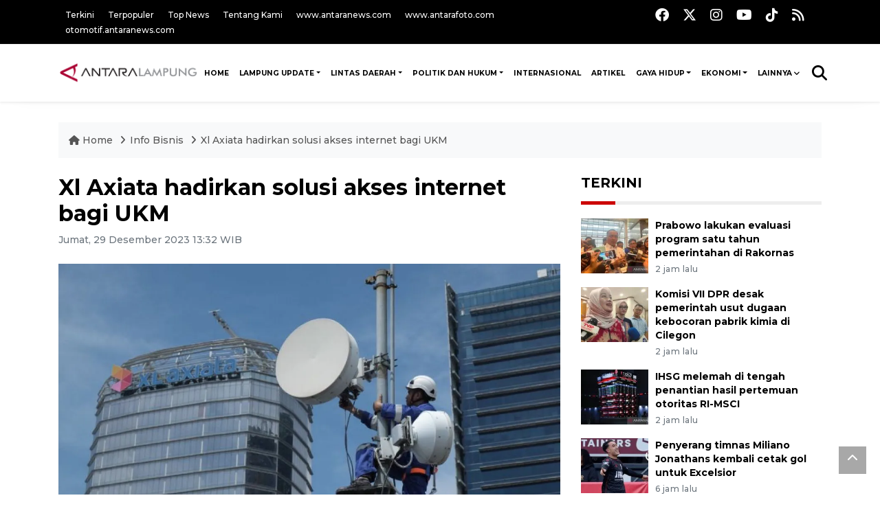

--- FILE ---
content_type: text/html; charset=UTF-8
request_url: https://lampung.antaranews.com/berita/710718/xl-axiata-hadirkan-solusi-akses-internet-bagi-ukm
body_size: 12787
content:
<!DOCTYPE html>
<html lang="id">
	<head>
	<meta charset="utf-8">
	<title>Xl Axiata hadirkan solusi akses internet bagi UKM - ANTARA News Lampung</title>
<meta name="keywords" content="xl axiata, ukm, skkl">
<meta name="description" content="PT XL Axiata Tbk (XL Axiata) melalui XL Axiata Business Solutions (XLABS) menghadirkan solusi akses internet bagi para pelaku Usaha Kecil Menengah (UKM) ANTARA News lampung 2 ...">
<link rel="image_src" href="https://cdn.antaranews.com/cache/1200x800/2023/12/29/IMG-20231229-WA0020.jpg"><meta property="og:image" content="https://cdn.antaranews.com/cache/1200x800/2023/12/29/IMG-20231229-WA0020.jpg">
<link rel="preload" as="image" href="https://cdn.antaranews.com/cache/1200x800/2023/12/29/IMG-20231229-WA0020.jpg.webp" imagesrcset="https://cdn.antaranews.com/cache/360x240/2023/12/29/IMG-20231229-WA0020.jpg.webp 360w, .webp 800w, https://cdn.antaranews.com/cache/1200x800/2023/12/29/IMG-20231229-WA0020.jpg.webp 1200w" />
<link rel="amphtml" href="https://lampung.antaranews.com/amp/berita/710718/xl-axiata-hadirkan-solusi-akses-internet-bagi-ukm" />
<meta property="fb:app_id" content="558190404243031">
<meta property="og:title" content="Xl Axiata hadirkan solusi akses internet bagi UKM">
<meta property="og:description" content="PT XL Axiata Tbk (XL Axiata) melalui XL Axiata Business Solutions (XLABS) menghadirkan solusi akses internet bagi para pelaku Usaha Kecil Menengah (UKM) ANTARA News lampung 2 ...">
<meta itemprop="datePublished" content="Mon, 02 Feb 2026 13:14:14 +0700">
<meta property="og:site_name" content="Antara News Lampung" />
<meta property="og:locale" content="id_ID" />
<meta property="article:section" content="Indonesia" />

<meta name="twitter:card" content="summary_large_image" />
<meta name="twitter:site" content="@antaralampung" />
<meta name="twitter:creator" content="@antaralampung">
<meta name="twitter:title" content="Xl Axiata hadirkan solusi akses internet bagi UKM" />
<meta name="twitter:description" content="PT XL Axiata Tbk (XL Axiata) melalui XL Axiata Business Solutions (XLABS) menghadirkan solusi akses internet bagi para pelaku Usaha Kecil Menengah (UKM) ANTARA News lampung 2 ..." />
<meta name="twitter:image" content="https://cdn.antaranews.com/cache/800x533/2023/12/29/IMG-20231229-WA0020.jpg" />
<meta name="twitter:domain" content="lampung.antaranews.com">

<script type="application/ld+json">{"@context":"https://schema.org","@type":"NewsArticle","headline":"Xl Axiata hadirkan solusi akses internet bagi UKM","mainEntityOfPage":{"@type":"WebPage","@id":"https://lampung.antaranews.com/berita/710718/xl-axiata-hadirkan-solusi-akses-internet-bagi-ukm"},"url":"https://lampung.antaranews.com/berita/710718/xl-axiata-hadirkan-solusi-akses-internet-bagi-ukm","image":{"@type":"ImageObject","url":"https://cdn.antaranews.com/cache/1200x800/2023/12/29/IMG-20231229-WA0020.jpg","height":800,"width":1200},"dateCreated":"2026-02-02T13:14:14+07:00","datePublished":"2026-02-02T13:14:14+07:00","dateModified":"2026-02-02T13:14:14+07:00","articleSection":"News","creator":{"@type":"Person","name":"Emir Fajar Saputra"},"author":{"@type":"Person","name":"Agus Wira Sukarta"},"keywords":["xl axiata","ukm","skkl"],"publisher":{"@type":"Organization","name":"ANTARA Lampung","logo":{"@type":"ImageObject","url":"https://lampung.antaranews.com/img/www.antaralampung.com.png","width":353,"height":60}},"description":"\r\nPT XL Axiata Tbk (XL Axiata) melalui XL Axiata Business Solutions (XLABS) menghadirkan solusi akses internet bagi para pelaku Usaha Kecil Menengah (UKM) ANTARA News lampung 2 ..."}</script>	<meta name="author" content="antaranews.com">
	<meta name="viewport" content="width=device-width, initial-scale=1">
	<script async src='https://www.googletagmanager.com/gtag/js?id=G-9FXE4FB0PS'></script>
	<script>
	  window.dataLayer = window.dataLayer || [];
	  function gtag(){dataLayer.push(arguments);}
	  gtag('js', new Date());

	  gtag('config', 'G-9FXE4FB0PS');
	</script>	<link rel="manifest" href="site.webmanifest">
	<!-- favicon.ico in the root directory -->
	<link rel="shortcut icon" href="https://static.antaranews.com/img/favicon/favicon.ico" type="image/x-icon" />
	<link rel="apple-touch-icon" sizes="57x57" href="https://static.antaranews.com/img/favicon/apple-icon-57x57.png" />
	<link rel="apple-touch-icon" sizes="60x60" href="https://static.antaranews.com/img/favicon/apple-icon-60x60.png" />
	<link rel="apple-touch-icon" sizes="72x72" href="https://static.antaranews.com/img/favicon/apple-icon-72x72.png" />
	<link rel="apple-touch-icon" sizes="76x76" href="https://static.antaranews.com/img/favicon/apple-icon-76x76.png" />
	<link rel="apple-touch-icon" sizes="114x114" href="https://static.antaranews.com/img/favicon/apple-icon-114x114.png" />
	<link rel="apple-touch-icon" sizes="120x120" href="https://static.antaranews.com/img/favicon/apple-icon-120x120.png" />
	<link rel="apple-touch-icon" sizes="144x144" href="https://static.antaranews.com/img/favicon/apple-icon-144x144.png" />
	<link rel="apple-touch-icon" sizes="152x152" href="https://static.antaranews.com/img/favicon/apple-icon-152x152.png" />
	<link rel="apple-touch-icon" sizes="180x180" href="https://static.antaranews.com/img/favicon/apple-icon-180x180.png" />
	<link rel="icon" type="image/png" sizes="192x192"  href="https://static.antaranews.com/img/favicon/android-icon-192x192.png" />
	<link rel="icon" type="image/png" sizes="32x32" href="https://static.antaranews.com/img/favicon/favicon-32x32.png" />
	<link rel="icon" type="image/png" sizes="96x96" href="https://static.antaranews.com/img/favicon/favicon-96x96.png" />
	<link rel="icon" type="image/png" sizes="16x16" href="https://static.antaranews.com/img/favicon/favicon-16x16.png" />
	<link rel="manifest" href="/manifest.json" />
	<meta name="msapplication-TileColor" content="#ffffff" />
	<meta name="msapplication-TileImage" content="https://static.antaranews.com/img/favicon/ms-icon-144x144.png" />
	<meta name="theme-color" content="#ffffff" />
	<link href="https://static.antaranews.com" rel="preconnect" />
	<link href="https://img.antaranews.com" rel="preconnect" />
	<link href="https://fonts.gstatic.com" rel="preconnect" crossorigin />
	<link href="https://ads.antaranews.com" rel="dns-prefetch" />
	<link href="https://www.google-analytics.com" rel="preconnect" crossorigin />
	<link href="https://www.googletagmanager.com" rel="preconnect" crossorigin />
	<link href="https://www.googletagservices.com" rel="preconnect" crossorigin />
	<link href="https://pagead2.googlesyndication.com" rel="preconnect" crossorigin />
	<link href="https://cdn.antaranews.com" rel="dns-prefetch" />
	<link href="https://cdn.izooto.com" rel="dns-prefetch" crossorigin />
	<link href="https://fonts.googleapis.com/css2?family=Montserrat:ital,wght@0,300;0,500;0,700;1,300;1,500&display=swap" rel="preload" as="style" crossorigin />
	<link href="https://fonts.googleapis.com/css2?family=Montserrat:ital,wght@0,300;0,500;0,700;1,300;1,500&display=swap" rel="stylesheet" crossorigin />
	<link href="https://cdnjs.cloudflare.com/ajax/libs/font-awesome/6.4.2/css/all.min.css" rel="preload" as="style" crossorigin />
	<link href="https://lampung.antaranews.com/assets/css/style.css?v=1.12" rel="stylesheet">
	<link href="https://lampung.antaranews.com/assets/css/custom.css?v=1.12" rel="stylesheet">
	<link href="https://lampung.antaranews.com/css/addstyle.css?v=1.38" rel="stylesheet">
	<link href="https://lampung.antaranews.com/assets/css/perfect-scrollbar.css" rel="stylesheet">
	<link href="https://lampung.antaranews.com/assets/css/shareon.min.css" rel="stylesheet">
</head><body>
<header>

	<div class="topbar d-none d-sm-block">
			<div class="container">
					<div class="row">
							<div class="col-sm-12 col-md-9">
								<div class="list-unstyled topbar-left">
									<ul class="topbar-link">
										<li><a href="https://lampung.antaranews.com/terkini" title="Berita Terkini" class="">Terkini</a></li>
										<li><a href="https://lampung.antaranews.com/terpopuler" title="Berita Terpopuler">Terpopuler</a></li>
										<li><a href="https://lampung.antaranews.com/top-news" title="Berita Top News">Top News</a></li>
										<li><a href="/tentang-kami" title="Tentang Kami Lampung ">Tentang Kami</a></li>
										<li><a href="https://www.antaranews.com" title="ANTARA News" target="_blank">www.antaranews.com</a></li>
										<li><a href="https://www.antarafoto.com" title="ANTARA Foto" target="_blank">www.antarafoto.com</a></li>
										<li><a href="https://otomotif.antaranews.com" title="ANTARA Otomotif" target="_blank">otomotif.antaranews.com</a></li>
									</ul>
								</div>
							</div>
							
														<div class="col-sm-12 col-md-3">
								<div class="list-unstyled topbar-right">
									<ul class="topbar-sosmed">
										<li><a href="https://www.facebook.com/antaralampung" title="Facebook ANTARA Lampung"><i class="fa-brands fa-facebook fa-lg"></i></a></li>
										<li><a href="https://twitter.com/antaralampung" title="Twitter ANTARA Lampung"><i class="fa-brands fa-x-twitter fa-lg"></i></a></li>
										<li><a href="https://www.instagram.com/antaranewscom/" title="Instagram ANTARA"><i class="fa-brands fa-instagram fa-lg"></i></a></li>
										<li><a href="https://www.youtube.com/@AntaraTV" title="Youtube ANTARA"><i class="fa-brands fa-youtube fa-lg"></i></a></li>
										<li><a href="https://www.tiktok.com/@antaranews" title="Tiktok ANTARA"><i class="fa-brands fa-tiktok fa-lg"></i></a></li>
										<li><a href="/rss/"><i class="fa fa-rss fa-lg" title="RSS ANTARA"></i></a></li>
									</ul>
								</div>
							</div>
					</div>
			</div>
	</div>	
	<div class="navigation-wrap navigation-shadow bg-white">
		<nav class="navbar navbar-hover navbar-expand-lg navbar-soft">
			<div class="container">
				<div class="offcanvas-header">
					<div data-toggle="modal" data-target="#modal_aside_right" class="btn-md">
						<span class="navbar-toggler-icon"></span>
					</div>
				</div>
				<figure class="mb-0 mx-auto">
					<a href="/" title="ANTARA News Lampung ">
						<img src="https://lampung.antaranews.com/img/www.antaralampung.com.png" style="width:220px" width="" height="47" alt="ANTARA News Lampung ">
					</a>
				</figure>
				<div class="collapse navbar-collapse justify-content-between" id="main_nav99">
					<ul class="navbar-nav ml-auto" style="">
						<li class="nav-item">
							<a class="nav-link fontsnol65rem paddingnav" href="https://lampung.antaranews.com" title="" >HOME</a>
						</li>
						<!--
						<li class="nav-item">
							<a class="nav-link" style="font-size:0.8rem;" href="/nusantara" title="" >NUSANTARA</a>
						</li>
						
						<li class="nav-item">
							<a class="nav-link" style="font-size:0.8rem;" href="/nasional" title="" >NASIONAL</a>
						</li>
						-->
					<li class="nav-item dropdown">
										<a class="nav-link fontsnol65rem paddingnav dropdown-toggle" href="https://lampung.antaranews.com/lampung-update" title="Lampung Update">Lampung Update</a><ul class="dropdown-menu container" style=" width:1140px; left:-320px;"><li><div class="row"><div class="col-md-12"><ul><li class="col-sm-3 fleft listyletypeno"><a class="dropdown-item rowcall" href="https://lampung.antaranews.com/lampung-update/pemprov-lampung" title="Pemprov Lampung">Pemprov Lampung</a></li><li class="col-sm-3 fleft listyletypeno"><a class="dropdown-item rowcall" href="https://lampung.antaranews.com/lampung-update/bandarlampung" title="Bandarlampung">Bandarlampung</a></li><li class="col-sm-3 fleft listyletypeno"><a class="dropdown-item rowcall" href="https://lampung.antaranews.com/lampung-update/lampung-selatan" title="Lampung Selatan">Lampung Selatan</a></li><li class="col-sm-3 fleft listyletypeno"><a class="dropdown-item rowcall" href="https://lampung.antaranews.com/lampung-update/lampung-tengah" title="Lampung Tengah">Lampung Tengah</a></li><li class="col-sm-3 fleft listyletypeno"><a class="dropdown-item rowcall" href="https://lampung.antaranews.com/lampung-update/lampung-timur" title="Lampung Timur">Lampung Timur</a></li><li class="col-sm-3 fleft listyletypeno"><a class="dropdown-item rowcall" href="https://lampung.antaranews.com/lampung-update/lampung-barat" title="Lampung Barat">Lampung Barat</a></li><li class="col-sm-3 fleft listyletypeno"><a class="dropdown-item rowcall" href="https://lampung.antaranews.com/lampung-update/lampung-utara" title="Lampung Utara">Lampung Utara</a></li><li class="col-sm-3 fleft listyletypeno"><a class="dropdown-item rowcall" href="https://lampung.antaranews.com/lampung-update/kota-metro" title="Kota Metro">Kota Metro</a></li><li class="col-sm-3 fleft listyletypeno"><a class="dropdown-item rowcall" href="https://lampung.antaranews.com/lampung-update/kab-waykanan" title="Kab. Waykanan">Kab. Waykanan</a></li><li class="col-sm-3 fleft listyletypeno"><a class="dropdown-item rowcall" href="https://lampung.antaranews.com/lampung-update/pesawaran" title="Pesawaran">Pesawaran</a></li><li class="col-sm-3 fleft listyletypeno"><a class="dropdown-item rowcall" href="https://lampung.antaranews.com/lampung-update/pringsewu" title="Pringsewu">Pringsewu</a></li><li class="col-sm-3 fleft listyletypeno"><a class="dropdown-item rowcall" href="https://lampung.antaranews.com/lampung-update/tanggamus" title="Tanggamus">Tanggamus</a></li><li class="col-sm-3 fleft listyletypeno"><a class="dropdown-item rowcall" href="https://lampung.antaranews.com/lampung-update/tulangbawang" title="Tulangbawang">Tulangbawang</a></li><li class="col-sm-3 fleft listyletypeno"><a class="dropdown-item rowcall" href="https://lampung.antaranews.com/lampung-update/tulangbawang-barat" title="Tulangbawang Barat">Tulangbawang Barat</a></li><li class="col-sm-3 fleft listyletypeno"><a class="dropdown-item rowcall" href="https://lampung.antaranews.com/lampung-update/mesuji" title="Mesuji">Mesuji</a></li><li class="col-sm-3 fleft listyletypeno"><a class="dropdown-item rowcall" href="https://lampung.antaranews.com/lampung-update/pesisir-barat" title="Pesisir Barat">Pesisir Barat</a></li><li class="col-sm-3 fleft listyletypeno"><a class="dropdown-item rowcall" href="https://lampung.antaranews.com/lampung-update/dprd-provinsi-kota" title="DPRD Provinsi/Kota">DPRD Provinsi/Kota</a></li><div class="clearb"></div>
																</ul>
															</div>
															</div>
														</li></ul>
											</li><li class="nav-item dropdown">
										<a class="nav-link fontsnol65rem paddingnav dropdown-toggle" href="https://lampung.antaranews.com/lintas-daerah" title="Lintas Daerah">Lintas Daerah</a><ul class="dropdown-menu dropdown-menu-left"><li><a class="dropdown-item rowcall" href="https://lampung.antaranews.com/lintas-daerah/sumbagsel" title="Sumbagsel">Sumbagsel</a></li><li><a class="dropdown-item rowcall" href="https://lampung.antaranews.com/lintas-daerah/seputar-daerah" title="Seputar Daerah">Seputar Daerah</a></li><li><a class="dropdown-item rowcall" href="https://lampung.antaranews.com/lintas-daerah/kriminalitas" title="Kriminalitas">Kriminalitas</a></li></ul>
											</li><li class="nav-item dropdown">
										<a class="nav-link fontsnol65rem paddingnav dropdown-toggle" href="https://lampung.antaranews.com/politik-hukum" title="Politik Dan Hukum">Politik Dan Hukum</a><ul class="dropdown-menu dropdown-menu-left"><li><a class="dropdown-item rowcall" href="https://lampung.antaranews.com/politik-hukum/politik" title="Politik">Politik</a></li><li><a class="dropdown-item rowcall" href="https://lampung.antaranews.com/politik-hukum/hukum" title="Hukum">Hukum</a></li><li><a class="dropdown-item rowcall" href="https://lampung.antaranews.com/politik-hukum/pemilu-pilkada" title="Pemilu/Pilkada">Pemilu/Pilkada</a></li><li><a class="dropdown-item rowcall" href="https://lampung.antaranews.com/politik-hukum/parpol-ormas" title="Parpol/Ormas">Parpol/Ormas</a></li></ul>
											</li><li class="nav-item">
											<a class="nav-link fontsnol65rem paddingnav" href="https://lampung.antaranews.com/internasional" title="Internasional" >Internasional</a>
										</li><li class="nav-item">
											<a class="nav-link fontsnol65rem paddingnav" href="https://lampung.antaranews.com/artikel" title="Artikel" >Artikel</a>
										</li><li class="nav-item dropdown">
										<a class="nav-link fontsnol65rem paddingnav dropdown-toggle" href="https://lampung.antaranews.com/gaya-hidup" title="Gaya Hidup">Gaya Hidup</a><ul class="dropdown-menu dropdown-menu-left"><li><a class="dropdown-item rowcall" href="https://lampung.antaranews.com/gaya-hidup/wisata" title="Wisata">Wisata</a></li><li><a class="dropdown-item rowcall" href="https://lampung.antaranews.com/gaya-hidup/kuliner" title="Kuliner">Kuliner</a></li><li><a class="dropdown-item rowcall" href="https://lampung.antaranews.com/gaya-hidup/seni-dan-budaya" title="Seni dan Budaya">Seni dan Budaya</a></li><li><a class="dropdown-item rowcall" href="https://lampung.antaranews.com/gaya-hidup/otomotif" title="Otomotif">Otomotif</a></li><li><a class="dropdown-item rowcall" href="https://lampung.antaranews.com/gaya-hidup/teknologi" title="Teknologi">Teknologi</a></li></ul>
											</li><li class="nav-item dropdown">
										<a class="nav-link fontsnol65rem paddingnav dropdown-toggle" href="https://lampung.antaranews.com/ekonomi" title="Ekonomi">Ekonomi</a><ul class="dropdown-menu dropdown-menu-left"><li><a class="dropdown-item rowcall" href="https://lampung.antaranews.com/ekonomi/bisnis" title="Bisnis">Bisnis</a></li><li><a class="dropdown-item rowcall" href="https://lampung.antaranews.com/ekonomi/properti" title="Properti">Properti</a></li><li><a class="dropdown-item rowcall" href="https://lampung.antaranews.com/ekonomi/info-finansial-bursa" title="Info Finansial/Bursa">Info Finansial/Bursa</a></li><li><a class="dropdown-item rowcall" href="https://lampung.antaranews.com/ekonomi/tenaga-kerja" title="Tenaga Kerja">Tenaga Kerja</a></li></ul>
											</li>						
						<!--
						<li class="nav-item">
							<a class="nav-link" style="font-size:0.8rem;" href="/foto" title="" >FOTO</a>
						</li>
						
						<li class="nav-item">
							<a class="nav-link" style="font-size:0.8rem;" href="/video" title="" >VIDEO</a>
						</li>
						-->
								
								<li class="nav-item dropdown">
								<a class="nav-link fontsnol65rem paddingnav dropdown-toggle" href="#" data-toggle="dropdown">Lainnya</a>
								<ul class="dropdown-menu dropdown-menu-left">
									<!--<li><a class="dropdown-item" href="/ekonomi" title="Ekonomi">Ekonomi</a></li>-->
									<li><a class="dropdown-item" href="https://lampung.antaranews.com/kesra" title="kesra">Kesra</a></li>
									<li><a class="dropdown-item" href="https://lampung.antaranews.com/olahraga" title="Olahraga">Olahraga</a></li>
									<li><a class="dropdown-item" href="https://lampung.antaranews.com/liputan-khusus" title="Liputan Khusus">Liputan Khusus</a></li>
									<li><a class="dropdown-item" href="https://lampung.antaranews.com/nusantara" title="Nusantara">Nusantara</a></li>
									<li><a class="dropdown-item" href="https://lampung.antaranews.com/nasional" title="Nasional">Nasional</a></li>
									<li><a class="dropdown-item" href="/rilis-pers" title="Rilis Pers">Rilis Pers</a></li>
									<li><a class="dropdown-item" href="https://lampung.antaranews.com/foto" title="Foto">Foto</a></li>
									<li><a class="dropdown-item" href="https://lampung.antaranews.com/video" title="Video">Video</a></li>
									
									</ul>
								</li>
								
							
					</ul>

					<!-- Search bar.// -->
					<ul class="navbar-nav ">
						<li class="nav-item search hidden-xs hidden-sm">
						<a class="nav-link" href="#"><i class="fa fa-search fa-2xl"></i></a></li>
					</ul>
					<!-- Search content bar.// -->
					<div class="top-search navigation-shadow">
						<div class="container">
							<div class="input-group">
								<form method="get" action="https://lampung.antaranews.com/search">
									<div class="row no-gutters mt-3">
										<div class="col">
											<input name="q" class="form-control border-secondary border-right-0 rounded-0" type="search" value="" placeholder="Kata Kunci" id="q">
										</div>
										<div class="col-auto">
											<button type="submit" class="btn btn-outline-secondary border-left-0 rounded-0 rounded-right btn-search" aria-label="Cari">
												<i class="fa fa-search fa-2xl"></i>
											</button>
										</div>
									</div>
								</form>
							</div>
						</div>
					</div>
				</div>
			</div>
		</nav>	</div>

	<div id="modal_aside_right" class="modal fixed-left fade" tabindex="-1" role="dialog">
		<div class="modal-dialog modal-dialog-aside" role="document">
			<div class="modal-content">
				<div class="modal-header">
					<div class="widget__form-search-bar  ">
						<form method="get" action="/search">
						<div class="row no-gutters">
								<div class="col">
									<input name="q" class="form-control border-secondary border-right-0 rounded-0" type="search" value="" placeholder="Kata Kunci" id="q">
								</div>
								<div class="col-auto">
										<button class="btn btn-outline-secondary border-left-0 rounded-0 rounded-right">
												<i class="fa fa-search"></i>
										</button>
								</div>
						</div>
						</form>
					</div>
					<button type="button" class="close" data-dismiss="modal" aria-label="Close">
							<span aria-hidden="true">&times;</span>
					</button>
				</div>
				<div class="modal-body">
					<nav class="list-group list-group-flush">
							<ul class="navbar-nav ">
									<li class="nav-item"><a class="nav-link  text-dark" href="https://lampung.antaranews.com/lampung-update" title="Lampung Update" >LAMPUNG UPDATE</a></li><li class="nav-item"><a class="nav-link  text-dark" href="https://lampung.antaranews.com/lintas-daerah" title="Lintas Daerah" >LINTAS DAERAH</a></li><li class="nav-item"><a class="nav-link  text-dark" href="https://lampung.antaranews.com/politik-dan-hukum" title="Politik Dan Hukum" >POLITIK DAN HUKUM</a></li><li class="nav-item"><a class="nav-link  text-dark" href="https://lampung.antaranews.com/internasional" title="Internasional" >INTERNASIONAL</a></li><li class="nav-item"><a class="nav-link  text-dark" href="https://lampung.antaranews.com/artikel" title="Artikel" >ARTIKEL</a></li><li class="nav-item"><a class="nav-link  text-dark" href="https://lampung.antaranews.com/gaya-hidup" title="Gaya Hidup" >GAYA HIDUP</a></li><li class="nav-item"><a class="nav-link  text-dark" href="https://lampung.antaranews.com/ekonomi" title="Ekonomi" >EKONOMI</a></li><li class="nav-item"><a class="nav-link  text-dark" href="https://lampung.antaranews.com/kesra" title="Kesra" >KESRA</a></li><li class="nav-item"><a class="nav-link  text-dark" href="https://lampung.antaranews.com/olahraga" title="Olahraga" >OLAHRAGA</a></li><li class="nav-item"><a class="nav-link  text-dark" href="https://lampung.antaranews.com/liputan-khusus" title="Liputan Khusus" >LIPUTAN KHUSUS</a></li>							</ul>
					</nav>
				</div>
				<div class="modal-footer">
						<p>&copy; 2026</p>
				</div>
			</div>
    </div>	</div>
</header>	
<section class="pb-80">
			
	<div id="breadcrumbs" class="container">
		<div class="row">
			<div class="col-md-12">
				<ul class="breadcrumbs bg-light mb-4"><li class="breadcrumbs__item">
							<a href="/" class="breadcrumbs__url">
								<i class="fa fa-home"></i> Home </a>
						</li><li class="breadcrumbs__item">
							<a href="/info-bisnis" class="breadcrumbs__url">Info Bisnis </a>
						</li><li class="breadcrumbs__item">
							<a href="https://lampung.antaranews.com/berita/710718/xl-axiata-hadirkan-solusi-akses-internet-bagi-ukm" class="breadcrumbs__url">Xl Axiata hadirkan solusi akses internet bagi UKM</a>
						</li></ul>
			</div>
		</div>
	</div>
	
	<style>
		.imgnone{display:none;}
		.imgshow{display:block;}
		
		div.post-content img{
		   max-width:none !important;
		   width:auto !important;
		}
		
		
		div.post-content table tr td img {
			display: block;
			margin-right:10px;
			
			float:left;
		}
		
		.figure-image img{ width:730px; height:487px;}
		
	</style>
      <div class="container">
		 <div class="row">
          <div class="col-md-8">
			<div id="print_content">
			 <center><img id="print_log" class="imgnone" alt="Logo Header Antaranews Lampung" src="https://lampung.antaranews.com/img/www.antaralampung.com.png"></center>
		     <div style="clear:both;"></div>
		 
			<link rel="stylesheet" href="/css/print.css?v=1.3" type="text/css" media="print">
			<article itemscope itemtype="http://schema.org/NewsArticle">
				<meta itemscope itemprop="mainEntityOfPage" itemType="https://schema.org/WebPage" itemid="https://lampung.antaranews.com/berita/710718/xl-axiata-hadirkan-solusi-akses-internet-bagi-ukm">
				 <div itemprop="publisher" itemscope itemtype="https://schema.org/Organization">
					<span itemprop="logo" itemscope itemtype="http://schema.org/ImageObject">
						<meta itemprop="url" content="https://lampung.antaranews.com/img/www.antaralampung.com.png">
					</span>
					<meta itemprop="name" content="Antara Lampung">
				 </div>
				 
            <div class="wrap__article-detail">
				<div class="wrap__article-detail-title">
					<h1>Xl Axiata hadirkan solusi akses internet bagi UKM</h1>
				</div>
				<div class="wrap__article-detail-info">
				
			
				<span itemprop="inLanguage" style="display:none">id</span>
				<span itemprop="keywords" style="display:none">xl axiata, ukm, skkl</span>
				<a itemprop="url" href="https://lampung.antaranews.com/berita/710718/xl-axiata-hadirkan-solusi-akses-internet-bagi-ukm"></a>
                <ul class="list-inline">
				   				  
                  <li class="list-inline-item">
					<span class="text-secondary font-weight-normal">
						<time datetime="Fri, 29 Dec 2023 13:32:33 +0700" itemprop="dateModified" style="display:none;">Jumat, 29 Desember 2023 13:32 WIB</time>
						<i class="fa fa-clock-o"></i>Jumat, 29 Desember 2023 13:32 WIB
					</span>
                  </li>
                </ul>
              </div>
			  
			<center><img id="print_log_img" class="imgnone" alt="Image Print" src="https://cdn.antaranews.com/cache/800x533/2023/12/29/IMG-20231229-WA0020.jpg"></center>
			<div style="clear:both;"></div>
				 
			<div class="wrap__article-detail-image mt-4">
				<figure>
					<picture id="imgfull_ori">
						<source type="image/webp" srcset="https://cdn.antaranews.com/cache/360x240/2023/12/29/IMG-20231229-WA0020.jpg.webp 360w, https://cdn.antaranews.com/cache/800x533/2023/12/29/IMG-20231229-WA0020.jpg.webp 800w, https://cdn.antaranews.com/cache/1200x800/2023/12/29/IMG-20231229-WA0020.jpg.webp 1200w">
						<img class="img-fluid" src="https://cdn.antaranews.com/cache/1200x800/2023/12/29/IMG-20231229-WA0020.jpg" srcset="https://cdn.antaranews.com/cache/360x240/2023/12/29/IMG-20231229-WA0020.jpg 360w, https://cdn.antaranews.com/cache/800x533/2023/12/29/IMG-20231229-WA0020.jpg 800w, https://cdn.antaranews.com/cache/1200x800/2023/12/29/IMG-20231229-WA0020.jpg 1200w" width="1200px" height="800px" alt="Xl Axiata hadirkan solusi akses internet bagi UKM" />
					</picture>
					<figcaption id="figcap" class="fig-caption text-left wp-caption-text-new">Petugas tengah memperbaiki menara XL Axiata (ANTARA/HO)</figcaption>
				</figure>
			</div>
			
			<div id="newprintok" class="wrap__article-detail-content post-content">
			<center><img class="imgnone" alt="Logo Header Antaranews Lampung" src="https://lampung.antaranews.com/img/www.antaralampung.com.png"></center>
		    <div style="clear:both;"></div>
			<div class="imgnone">
				<div class="mt10 mb10"><h2>Xl Axiata hadirkan solusi akses internet bagi UKM</h2></div>
				<div>Jumat, 29 Desember 2023 13:32 WIB </div>
				<div class="mt10 mb10"><center><img alt="Image Print" src="https://cdn.antaranews.com/cache/1200x800/2023/12/29/IMG-20231229-WA0020.jpg"></center></div>
				<div class="fig-caption-new mb15"><center><i>Petugas tengah memperbaiki menara XL Axiata (ANTARA/HO)</i></center></div>
			</div>
			
			<p>Bandarlampung (ANTARA) - <br />PT XL Axiata Tbk (XL Axiata) melalui XL Axiata Business Solutions (XLABS) menghadirkan solusi akses internet bagi para pelaku Usaha Kecil Menengah (UKM) Indonesia. </p><p>Solusi yang dikemas dalam paket bernama XL SATU BIZ ini memberikan paket internet hemat untuk bisnis yang berlangganan 1 tahun gratis 4 bulan. Promo ini mulai berlaku sejak 1 Desember 2023 hingga 29 Febuari 2024.</p><p>&quot;Pelanggan yang berlangganan akan mendapatkan aplikasi wirausaha Majoo secara gratis, internet cepat mulai dari 100 Mbps, gratis 2 kartu perdana BIZ yang memberikan keuntungan bebas telpon sepuasnya ke semua pengguna XL/AXIS, dan gratis instalasi. Majoo merupakan aplikasi meliputi: kasir, inventori, keuangan, karyawan, loyalti, dan analisis bisnis. Khusus disediakan bagi para UKM dalam mengelola bisnis menjadi lebih lancar,&quot; kata<br />Chief Enterprise Business Officer XL Axiata, Feby Sallyanto,  dalam keterangan yang diterima di Bandarlampung, Jumat.</p><p><br />Saat ini, lanjutnya, tersedia dua pilihan paket untuk pelaku bisnis UKM dapatkan, yaitu paket XL SATU BIZ Starter, dan XL SATU BIZ Prime. Masing-masing paket memberikan manfaat kecepatan akses internet, hingga kuota data bersama yang bisa dibagi ke sejumlah nomor prabayar XL.</p><p>Selain kelengkapan paket di atas, XLABS memberikan solusi ICT (Information and Communication Technology) terintegrasi yang lengkap untuk kebutuhan perusahaan dan menjadi mitra transformasi digital untuk UKM. Info lebih lanjut terkait solusi dari XLABS dapat diakses pada www.xlaxiata.co.id/bisnis. </p><p>Bagi pelaku UKM yang berminat berlangganan XL SATU BIZ dapat menghubungi representatif XLABS di call center 24 jam dengan nomor 820 (khusus XL) dan 021-57959817 (selain XL), live chat  http://xl.co.id/LC. Atau bisa juga dengan mengisi formulir digital https://bit.ly/DaftarXLSATUBIZ</p><p class="ads_antaranews"><script async src="https://pagead2.googlesyndication.com/pagead/js/adsbygoogle.js?client=ca-pub-7452133798636650" crossorigin="anonymous"></script>
				<!-- Responsive Ads -->
				<ins class="adsbygoogle"
						 style="display:block"
						 data-ad-client="ca-pub-7452133798636650"
						 data-ad-slot="2135828508"
						 data-ad-format="auto"
						 data-full-width-responsive="true"></ins>
				<script>
						 (adsbygoogle = window.adsbygoogle || []).push({});
				</script></p><p></p><p>XL Axiata Business Solutions (XLABS) mengenalkan Sistem Komunikasi Kabel Bawah Laut (SKKL) Batam Sarawak International Cable System (BaSICS) kepada pelaku usaha di Batam dan Pontianak, Kalimantan Barat, belum lama ini. Hadir dalam acara ini Chief Enterprise Business Officer XL Axiata, Feby Sallyanto, Chief Corporate Affairs XL Axiata, Marwan O. Baasir, Group Head Wholesale and Reseller XL Axiata, Alwin Syahriadi, Executive Director IRIX Sdn. Bhd, Sng Wei Kai, dan CEO IRIX Sdn. Bhd, Jonathan Smith.<br /> <br />XL Axiata memperkenalkan keberadaan SKKL BaSICS ini kepada kalangan pelaku usaha di Batam dan Pontianak. Keberadaan SKKL ini merupakan solusi dari XL Axiata melalui XLABS sebagai mitra layanan ICT terpercaya bagi para pelaku usaha di kedua area tersebut untuk bisa lebih mengembangkan lagi bisnis mereka, terutama usaha berbasis layanan digital yang membutuhkan akses lebih luas dan jaringan international yang baru, yang juga memiliki sejumlah keunggulan, yang bisa dimanfaatkan secara langsung oleh para pelaku usaha di Kepulauan Riau dan Kalimantan Barat, khususnya dan umumnya di Sumatera serta Kalimantan.<br /> <br />SKKL BaSICS memberikan koneksi internet melalui SKKL antara Sumatera - Batam &ndash; Kalimantan - Sulawesi dengan performancy dan latency yang lebih cepat. SKKL ini juga menjadi alternative gateway international bagi jaringan internet Indonesia untuk terhubung langsung ke luar negeri, yaitu menuju Kuching di Sarawak dan Hongkong. Selain aman dari jalur gempa, SKKL ini juga menambah keragaman alternatif koneksi ke beberapa POP/HUB di Asia, yang juga akan akan mendukung kebutuhan jaringan internet berkualitas tinggi untuk Ibu Kota Negara (IKN) di Kalimantan Timur.<br /> <br />Workshop dan Innovation update yang diadakan di Batam dan Pontianak dihadiri oleh ISP dan Digital Partner yang membutuhkan jaringan domestik dan international. Beberapa materi workshop yang disampaikan mengenai infrastruktur, kapasitas dan kualitas jaringan. Jaringan koneksi  yang baru untuk dometik dan international, International POP Kuching dan Hongkong. Koneksi antara pulau pulau besar Indonesia di Sumatera dan Kalimantan. Dukungan atas pelaku usaha internet dan digitalisasi. Sejak mulai dioperasikan pada 1 Juni 2022.<br /> <br />XL Axiata mengambil langkah strategis dengan membangun proyek SKKL BaSIC dengan menghubungkan Batam di Indonesia dan Kuching di Malaysia yang selanjutnya terhubung melalui kabel darat ke Pontianak di Kalimantan Barat. Sesuai dengan komitmen XL Axiata menyediakan infrastruktur untuk akses internet global yang lebih baik. Dengan demikian, keberadaan kabel bawah laut yang baru ini juga menjadi bagian dari upaya XL Axiata mendukung visi pemerintah dalam mendorong pemanfaatan teknologi digital oleh masyarakat Indonesia melalui jaringan yang internet cepat yang berkualitas tinggi.<br /> <br />Pembangunan kabel dimulai pada tahun 2021, dapat digunakan pada tanggal 1 Juni 2022 dan sudah terkoneksi penuh ke Pontianak di akhir tahun 2023 ini. Dalam implementasi nya, XL Axiata berkerjasama dengan partner di Sarawak, Malaysia yaitu PT. Telecommunication Sdn Bhd (IRIX). <br /> <br />SKKL BaSIC membentang lebih dari 700 km. SKKL BaSIC ini akan mengaktifkan  mencapai kapasitas maksimum 48 Tera. Manajemen XL Axiata yakin jaringan dengan kapasitas besar dan relatif aman dari jalur gempa ini akan cukup menarik secara komersial seiring dengan pesatnya pertumbuhan trafik data saat ini dan di masa mendatang. Keberadaan SKKL BaSICS ini memberikan dampak langsung pada kualitas layanan internet bagi pelanggan dan pelaku usaha.</p></p>			<br />
			<br />
						
			  <p class="text-muted mt-2 small">
			    									<span>Pewarta : <span itemprop="author">Emir Fajar Saputra</span>			
									 
				<br />
								   Editor: <span itemprop="editor">
					Agus Wira Sukarta				</span>
				<br />
				COPYRIGHT &copy; <span itemprop="copyrightHolder">ANTARA</span> <span itemprop="copyrightYear">2026</span>
             </p>
			  				
					</div>
				</div>
			</article>
		</div>
		
			<div class="share-wrapper shareon mb-4 float-left">
				<a class="facebook" data-title="Bagikan di Facebook"></a>
				<a class="twitter" data-title="Bagikan di Twitter"></a>
				<a class="whatsapp" data-title="Bagikan via Whatsapp"></a>
				<a class="telegram" data-title="Bagikan via Telegram"></a>
				<a class="pinterest" data-title="Bagikan di Pinterest"></a>
				<a class="linkedin" data-title="Bagikan via Linkedin"></a>
				<a class="viber" data-title="Bagikan di Viber"></a>
				<a class="vkontakte" data-title="Bagikan di Vkontakte"></a>
				<a class="copy-url" data-title="Salin URL"></a>
			</div>	
			<div class="float-left" style="margin-top:3px; margin-left:3px; border-radius:3px; background-color:#333; padding:5px 10px 5px 10px; font-size:18px;">
				<!--<div id="newprint"><a href="#" class="fontwhite" onclick="printDiv('newprintok')" /><i class="fa fa-print" aria-hidden="true"></i></a> </div>-->
				<div id="newprint"><span style="cursor:pointer;" id="but_print2" class="fontwhite"><i class="fa fa-print fontwhite" aria-hidden="true"></i></span></div>
			</div>	
			<!--
			<div class="float-right mt10"><span style="cursor:pointer;" id="but_print2"><i class="fa fa-print" aria-hidden="true"></i> Cetak</span></div>
			-->
			<div class="clearb"></div>
			<script>
				
				function printDiv(divId) {
				 var printContents = document.getElementById(divId).innerHTML;
				 var originalContents = document.body.innerHTML;

				 document.body.innerHTML = printContents;

				 window.print();

				 document.body.innerHTML = originalContents;
				}
						
			
			</script>
			<!--
			<div class="blog-tags">
              <ul class="list-inline">
                <li class="list-inline-item">
                  <i class="fa fa-tags">
                  </i>
                </li><li class="list-inline-item"><a href="https://beta.antaranews.com/tag/gibran" title="Gibran">Gibran</a></li><li class="list-inline-item"><a href="https://beta.antaranews.com/tag/program-prioritas" title="program prioritas">program prioritas</a></li></ul>
            </div>
			
			<div id="videoContent"></div>
			-->
			
			<div class="wrapper__list__article mb-0 mt-2">
					<h4 class="border_section">Berita Terkait</h4>
					<div class="row">
						<div class="clearfix"></div><div class="col-md-4">
						<div class="mb-4">
							<div class="article__entry">
								<div class="article__image position-relative">
									<a href="https://lampung.antaranews.com/berita/806961/xlsmart-gelar-pesantren-digital-di-sumatera" title="XLSmart gelar pesantren digital di Sumatera" ><picture>
				<source type="image/webp" data-srcset="https://cdn.antaranews.com/cache/270x180/2025/11/27/106154.jpg.webp">
				<img data-src="https://cdn.antaranews.com/cache/270x180/2025/11/27/106154.jpg" class="img-fluid lazyload" alt="XLSmart gelar pesantren digital di Sumatera">
			</picture></a>
								</div>
								<div class="article__content">
									<h3 class="post_title post_title_small"><a href="https://lampung.antaranews.com/berita/806961/xlsmart-gelar-pesantren-digital-di-sumatera" title="XLSmart gelar pesantren digital di Sumatera" >XLSmart gelar pesantren digital di Sumatera</a></h3>
									<ul class="list-inline">
										<li class="list-inline-item"><span class="text-secondary">27 November 2025 13:50 WIB</span></li>
									</ul>
								</div>
							</div>
						</div>
					</div><div class="col-md-4">
						<div class="mb-4">
							<div class="article__entry">
								<div class="article__image position-relative">
									<a href="https://lampung.antaranews.com/berita/802709/xl-smart-bantu-disabilitas-di-bengkulu-untuk-tingkatkan-unit-usaha-dengan-ai" title="XL Smart bantu disabilitas di Bengkulu untuk tingkatkan unit usaha dengan AI" ><picture>
				<source type="image/webp" data-srcset="https://cdn.antaranews.com/cache/270x180/2025/10/07/1000393803.jpg.webp">
				<img data-src="https://cdn.antaranews.com/cache/270x180/2025/10/07/1000393803.jpg" class="img-fluid lazyload" alt="XL Smart bantu disabilitas di Bengkulu untuk tingkatkan unit usaha dengan AI">
			</picture></a>
								</div>
								<div class="article__content">
									<h3 class="post_title post_title_small"><a href="https://lampung.antaranews.com/berita/802709/xl-smart-bantu-disabilitas-di-bengkulu-untuk-tingkatkan-unit-usaha-dengan-ai" title="XL Smart bantu disabilitas di Bengkulu untuk tingkatkan unit usaha dengan AI" >XL Smart bantu disabilitas di Bengkulu untuk tingkatkan unit usaha dengan AI</a></h3>
									<ul class="list-inline">
										<li class="list-inline-item"><span class="text-secondary">25 October 2025 8:49 WIB</span></li>
									</ul>
								</div>
							</div>
						</div>
					</div><div class="col-md-4">
						<div class="mb-4">
							<div class="article__entry">
								<div class="article__image position-relative">
									<a href="https://lampung.antaranews.com/berita/792185/sambut-hut-ke-80-ri-xlsmart-hadirkan-promo-spesial-kemerdekaan" title="Sambut HUT Ke-80 RI, XLSmart hadirkan promo spesial kemerdekaan" ><picture>
				<source type="image/webp" data-srcset="https://cdn.antaranews.com/cache/270x180/2025/08/15/IMG-20250815-WA0058.jpg.webp">
				<img data-src="https://cdn.antaranews.com/cache/270x180/2025/08/15/IMG-20250815-WA0058.jpg" class="img-fluid lazyload" alt="Sambut HUT Ke-80 RI, XLSmart hadirkan promo spesial kemerdekaan">
			</picture></a>
								</div>
								<div class="article__content">
									<h3 class="post_title post_title_small"><a href="https://lampung.antaranews.com/berita/792185/sambut-hut-ke-80-ri-xlsmart-hadirkan-promo-spesial-kemerdekaan" title="Sambut HUT Ke-80 RI, XLSmart hadirkan promo spesial kemerdekaan" >Sambut HUT Ke-80 RI, XLSmart hadirkan promo spesial kemerdekaan</a></h3>
									<ul class="list-inline">
										<li class="list-inline-item"><span class="text-secondary">15 August 2025 17:53 WIB</span></li>
									</ul>
								</div>
							</div>
						</div>
					</div><div class="clearfix"></div><div class="col-md-4">
						<div class="mb-4">
							<div class="article__entry">
								<div class="article__image position-relative">
									<a href="https://lampung.antaranews.com/berita/785713/xl-axis-dan-smartfren-tetap-jalankan-layanan-terpisah" title="XL, Axis, dan Smartfren tetap jalankan layanan terpisah" ><picture>
				<source type="image/webp" data-srcset="https://cdn.antaranews.com/cache/270x180/2025/07/08/smartfren-luncurkan-asisten-virtual-berbasis-ai-2569701.jpg.webp">
				<img data-src="https://cdn.antaranews.com/cache/270x180/2025/07/08/smartfren-luncurkan-asisten-virtual-berbasis-ai-2569701.jpg" class="img-fluid lazyload" alt="XL, Axis, dan Smartfren tetap jalankan layanan terpisah">
			</picture></a>
								</div>
								<div class="article__content">
									<h3 class="post_title post_title_small"><a href="https://lampung.antaranews.com/berita/785713/xl-axis-dan-smartfren-tetap-jalankan-layanan-terpisah" title="XL, Axis, dan Smartfren tetap jalankan layanan terpisah" >XL, Axis, dan Smartfren tetap jalankan layanan terpisah</a></h3>
									<ul class="list-inline">
										<li class="list-inline-item"><span class="text-secondary">08 July 2025 20:23 WIB</span></li>
									</ul>
								</div>
							</div>
						</div>
					</div><div class="col-md-4">
						<div class="mb-4">
							<div class="article__entry">
								<div class="article__image position-relative">
									<a href="https://lampung.antaranews.com/berita/779857/xlsmart-dan-bank-indonesia-gelar-donor-darah-bantu-anak-penderita-kanker" title="XLSMART dan Bank Indonesia  gelar donor darah bantu anak penderita kanker" ><picture>
				<source type="image/webp" data-srcset="https://cdn.antaranews.com/cache/270x180/2025/05/28/IMG-20250527-WA0039.jpg.webp">
				<img data-src="https://cdn.antaranews.com/cache/270x180/2025/05/28/IMG-20250527-WA0039.jpg" class="img-fluid lazyload" alt="XLSMART dan Bank Indonesia  gelar donor darah bantu anak penderita kanker">
			</picture></a>
								</div>
								<div class="article__content">
									<h3 class="post_title post_title_small"><a href="https://lampung.antaranews.com/berita/779857/xlsmart-dan-bank-indonesia-gelar-donor-darah-bantu-anak-penderita-kanker" title="XLSMART dan Bank Indonesia  gelar donor darah bantu anak penderita kanker" >XLSMART dan Bank Indonesia  gelar donor darah bantu anak penderita kanker</a></h3>
									<ul class="list-inline">
										<li class="list-inline-item"><span class="text-secondary">28 May 2025 22:48 WIB</span></li>
									</ul>
								</div>
							</div>
						</div>
					</div><div class="col-md-4">
						<div class="mb-4">
							<div class="article__entry">
								<div class="article__image position-relative">
									<a href="https://lampung.antaranews.com/berita/776869/xlsmart-resmi-berdiri-hadirkan-layanan-lebih-luas" title="XLSmart resmi berdiri, hadirkan layanan lebih luas" ><picture>
				<source type="image/webp" data-srcset="https://cdn.antaranews.com/cache/270x180/2025/05/08/IMG-20250508-WA0057_1.jpg.webp">
				<img data-src="https://cdn.antaranews.com/cache/270x180/2025/05/08/IMG-20250508-WA0057_1.jpg" class="img-fluid lazyload" alt="XLSmart resmi berdiri, hadirkan layanan lebih luas">
			</picture></a>
								</div>
								<div class="article__content">
									<h3 class="post_title post_title_small"><a href="https://lampung.antaranews.com/berita/776869/xlsmart-resmi-berdiri-hadirkan-layanan-lebih-luas" title="XLSmart resmi berdiri, hadirkan layanan lebih luas" >XLSmart resmi berdiri, hadirkan layanan lebih luas</a></h3>
									<ul class="list-inline">
										<li class="list-inline-item"><span class="text-secondary">08 May 2025 21:21 WIB</span></li>
									</ul>
								</div>
							</div>
						</div>
					</div><div class="clearfix"></div><div class="col-md-4">
						<div class="mb-4">
							<div class="article__entry">
								<div class="article__image position-relative">
									<a href="https://lampung.antaranews.com/berita/773413/xl-axiata-dan-smartfren-resmi-merger-menjadi-xlsmart" title="XL Axiata dan Smartfren resmi merger menjadi XLSmart" ><picture>
				<source type="image/webp" data-srcset="https://cdn.antaranews.com/cache/270x180/2025/03/25/WhatsApp-Image-2025-03-25-at-16.38.48.jpeg.webp">
				<img data-src="https://cdn.antaranews.com/cache/270x180/2025/03/25/WhatsApp-Image-2025-03-25-at-16.38.48.jpeg" class="img-fluid lazyload" alt="XL Axiata dan Smartfren resmi merger menjadi XLSmart">
			</picture></a>
								</div>
								<div class="article__content">
									<h3 class="post_title post_title_small"><a href="https://lampung.antaranews.com/berita/773413/xl-axiata-dan-smartfren-resmi-merger-menjadi-xlsmart" title="XL Axiata dan Smartfren resmi merger menjadi XLSmart" >XL Axiata dan Smartfren resmi merger menjadi XLSmart</a></h3>
									<ul class="list-inline">
										<li class="list-inline-item"><span class="text-secondary">18 April 2025 8:48 WIB</span></li>
									</ul>
								</div>
							</div>
						</div>
					</div><div class="col-md-4">
						<div class="mb-4">
							<div class="article__entry">
								<div class="article__image position-relative">
									<a href="https://lampung.antaranews.com/berita/773365/kemkomdigi-restui-xlsmart-beroperasi-dengan-tiga-kewajiban-utama" title="Kemkomdigi restui XLSmart beroperasi dengan tiga kewajiban utama" ><picture>
				<source type="image/webp" data-srcset="https://cdn.antaranews.com/cache/270x180/2025/04/17/IMG-20250417-WA0081.jpg.webp">
				<img data-src="https://cdn.antaranews.com/cache/270x180/2025/04/17/IMG-20250417-WA0081.jpg" class="img-fluid lazyload" alt="Kemkomdigi restui XLSmart beroperasi dengan tiga kewajiban utama">
			</picture></a>
								</div>
								<div class="article__content">
									<h3 class="post_title post_title_small"><a href="https://lampung.antaranews.com/berita/773365/kemkomdigi-restui-xlsmart-beroperasi-dengan-tiga-kewajiban-utama" title="Kemkomdigi restui XLSmart beroperasi dengan tiga kewajiban utama" >Kemkomdigi restui XLSmart beroperasi dengan tiga kewajiban utama</a></h3>
									<ul class="list-inline">
										<li class="list-inline-item"><span class="text-secondary">17 April 2025 22:16 WIB</span></li>
									</ul>
								</div>
							</div>
						</div>
					</div><div class="col-md-4">
						<div class="mb-4">
							<div class="article__entry">
								<div class="article__image position-relative">
									<a href="https://lampung.antaranews.com/berita/773357/kemkomdigi-sebut-xlsmart-akan-kembalikan-frekuensi-pada-akhir-2026" title="Kemkomdigi sebut XLSmart akan kembalikan frekuensi pada akhir 2026" ><picture>
				<source type="image/webp" data-srcset="https://cdn.antaranews.com/cache/270x180/2025/04/17/1000413211.jpg.webp">
				<img data-src="https://cdn.antaranews.com/cache/270x180/2025/04/17/1000413211.jpg" class="img-fluid lazyload" alt="Kemkomdigi sebut XLSmart akan kembalikan frekuensi pada akhir 2026">
			</picture></a>
								</div>
								<div class="article__content">
									<h3 class="post_title post_title_small"><a href="https://lampung.antaranews.com/berita/773357/kemkomdigi-sebut-xlsmart-akan-kembalikan-frekuensi-pada-akhir-2026" title="Kemkomdigi sebut XLSmart akan kembalikan frekuensi pada akhir 2026" >Kemkomdigi sebut XLSmart akan kembalikan frekuensi pada akhir 2026</a></h3>
									<ul class="list-inline">
										<li class="list-inline-item"><span class="text-secondary">17 April 2025 22:02 WIB</span></li>
									</ul>
								</div>
							</div>
						</div>
					</div>					</div>
			</div>
		
		
            <!-- Comment  -->
			<!--
            <div id="comments" class="comments-area">
              <div class="comment-respond">
                <h3 class="comment-reply-title">Kirim Komentar</h3>
                <form class="comment-form">
                  <p class="comment-form-comment">
                    <label for="comment"></label>
                    <textarea name="comment" id="comment" cols="45" rows="3" maxlength="1000" required="required"></textarea>
                  </p>
                  <p class="form-submit mb-0">
                    <input type="submit" name="submit-comment" id="submit-comment" class="submit" value="Kirim"> <span class="text-muted font-italic">Komentar menjadi tanggung jawab anda sesuai UU ITE</span>
                  </p>
                </form>
              </div>
            </div>
			-->
            <!-- Comment -->
          </div>
		  
            <div class="col-md-4">
					<aside class="wrapper__list__article">
		<h4 class="border_section"><a href="/terkini" title="Terkini">TERKINI</a></h4>
				<div class="wrapper__list-number"><div class="mb-3">
						<div class="card__post card__post-list">
							<div class="image-sm position-relative">
								<a href="https://lampung.antaranews.com/berita/813458/prabowo-lakukan-evaluasi-program-satu-tahun-pemerintahan-di-rakornas" title="Prabowo lakukan evaluasi program satu tahun pemerintahan di Rakornas"  ><picture>
				<source type="image/webp" data-srcset="https://cdn.antaranews.com/cache/180x120/2026/02/02/1000018432.jpg.webp">
				<img data-src="https://cdn.antaranews.com/cache/180x120/2026/02/02/1000018432.jpg" class="img-fluid lazyload" alt="Prabowo lakukan evaluasi program satu tahun pemerintahan di Rakornas">
			</picture></a>
							</div>
							<div class="card__post__body ">
								<div class="card__post__content">
									<div class="card__post__title">
										<h4 class="post_title post_title_small"><a href="https://lampung.antaranews.com/berita/813458/prabowo-lakukan-evaluasi-program-satu-tahun-pemerintahan-di-rakornas" title="Prabowo lakukan evaluasi program satu tahun pemerintahan di Rakornas"  >Prabowo lakukan evaluasi program satu tahun pemerintahan di Rakornas</a></h4>
									</div>
									<div class="card__post__author-info">
											<ul class="list-inline">
												<li class="list-inline-item"><span class="text-secondary">2 jam lalu</span></li>
											</ul>
									</div>
								</div>
							</div>
						</div>
					</div><div class="mb-3">
						<div class="card__post card__post-list">
							<div class="image-sm position-relative">
								<a href="https://lampung.antaranews.com/berita/813454/komisi-vii-dpr-desak-pemerintah-usut-dugaan-kebocoran-pabrik-kimia-di-cilegon" title="Komisi VII DPR desak pemerintah usut dugaan kebocoran pabrik kimia di Cilegon"  ><picture>
				<source type="image/webp" data-srcset="https://cdn.antaranews.com/cache/180x120/2026/01/30/IMG-20260130-WA0045-1.jpg.webp">
				<img data-src="https://cdn.antaranews.com/cache/180x120/2026/01/30/IMG-20260130-WA0045-1.jpg" class="img-fluid lazyload" alt="Komisi VII DPR desak pemerintah usut dugaan kebocoran pabrik kimia di Cilegon">
			</picture></a>
							</div>
							<div class="card__post__body ">
								<div class="card__post__content">
									<div class="card__post__title">
										<h4 class="post_title post_title_small"><a href="https://lampung.antaranews.com/berita/813454/komisi-vii-dpr-desak-pemerintah-usut-dugaan-kebocoran-pabrik-kimia-di-cilegon" title="Komisi VII DPR desak pemerintah usut dugaan kebocoran pabrik kimia di Cilegon"  >Komisi VII DPR desak pemerintah usut dugaan kebocoran pabrik kimia di Cilegon</a></h4>
									</div>
									<div class="card__post__author-info">
											<ul class="list-inline">
												<li class="list-inline-item"><span class="text-secondary">2 jam lalu</span></li>
											</ul>
									</div>
								</div>
							</div>
						</div>
					</div><div class="mb-3">
						<div class="card__post card__post-list">
							<div class="image-sm position-relative">
								<a href="https://lampung.antaranews.com/berita/813450/ihsg-melemah-di-tengah-penantian-hasil-pertemuan-otoritas-ri-msci" title="IHSG melemah di tengah penantian hasil pertemuan otoritas RI-MSCI"  ><picture>
				<source type="image/webp" data-srcset="https://cdn.antaranews.com/cache/180x120/2026/02/01/BEI-sempat-terapkan-trading-halt-lagi-290126-Ada-1.jpg.webp">
				<img data-src="https://cdn.antaranews.com/cache/180x120/2026/02/01/BEI-sempat-terapkan-trading-halt-lagi-290126-Ada-1.jpg" class="img-fluid lazyload" alt="IHSG melemah di tengah penantian hasil pertemuan otoritas RI-MSCI">
			</picture></a>
							</div>
							<div class="card__post__body ">
								<div class="card__post__content">
									<div class="card__post__title">
										<h4 class="post_title post_title_small"><a href="https://lampung.antaranews.com/berita/813450/ihsg-melemah-di-tengah-penantian-hasil-pertemuan-otoritas-ri-msci" title="IHSG melemah di tengah penantian hasil pertemuan otoritas RI-MSCI"  >IHSG melemah di tengah penantian hasil pertemuan otoritas RI-MSCI</a></h4>
									</div>
									<div class="card__post__author-info">
											<ul class="list-inline">
												<li class="list-inline-item"><span class="text-secondary">2 jam lalu</span></li>
											</ul>
									</div>
								</div>
							</div>
						</div>
					</div><div class="mb-3">
						<div class="card__post card__post-list">
							<div class="image-sm position-relative">
								<a href="https://lampung.antaranews.com/berita/813442/penyerang-timnas-miliano-jonathans-kembali-cetak-gol-untuk-excelsior" title="Penyerang timnas Miliano Jonathans kembali cetak gol untuk Excelsior"  ><picture>
				<source type="image/webp" data-srcset="https://cdn.antaranews.com/cache/180x120/2026/02/02/image-12.jpg.webp">
				<img data-src="https://cdn.antaranews.com/cache/180x120/2026/02/02/image-12.jpg" class="img-fluid lazyload" alt="Penyerang timnas Miliano Jonathans kembali cetak gol untuk Excelsior">
			</picture></a>
							</div>
							<div class="card__post__body ">
								<div class="card__post__content">
									<div class="card__post__title">
										<h4 class="post_title post_title_small"><a href="https://lampung.antaranews.com/berita/813442/penyerang-timnas-miliano-jonathans-kembali-cetak-gol-untuk-excelsior" title="Penyerang timnas Miliano Jonathans kembali cetak gol untuk Excelsior"  >Penyerang timnas Miliano Jonathans kembali cetak gol untuk Excelsior</a></h4>
									</div>
									<div class="card__post__author-info">
											<ul class="list-inline">
												<li class="list-inline-item"><span class="text-secondary">6 jam lalu</span></li>
											</ul>
									</div>
								</div>
							</div>
						</div>
					</div><div class="mb-3">
						<div class="card__post card__post-list">
							<div class="image-sm position-relative">
								<a href="https://lampung.antaranews.com/berita/813438/azana-boutique-beri-kontribusi-pada-masyarakat-dengan-kegiatan-donor-darah" title="Azana Boutique beri kontribusi pada masyarakat dengan kegiatan donor darah"  ><picture>
				<source type="image/webp" data-srcset="https://cdn.antaranews.com/cache/180x120/2026/02/02/d4b77b18-cb4a-4ecb-a8ea-ab0069890ed5.jpeg.webp">
				<img data-src="https://cdn.antaranews.com/cache/180x120/2026/02/02/d4b77b18-cb4a-4ecb-a8ea-ab0069890ed5.jpeg" class="img-fluid lazyload" alt="Azana Boutique beri kontribusi pada masyarakat dengan kegiatan donor darah">
			</picture></a>
							</div>
							<div class="card__post__body ">
								<div class="card__post__content">
									<div class="card__post__title">
										<h4 class="post_title post_title_small"><a href="https://lampung.antaranews.com/berita/813438/azana-boutique-beri-kontribusi-pada-masyarakat-dengan-kegiatan-donor-darah" title="Azana Boutique beri kontribusi pada masyarakat dengan kegiatan donor darah"  >Azana Boutique beri kontribusi pada masyarakat dengan kegiatan donor darah</a></h4>
									</div>
									<div class="card__post__author-info">
											<ul class="list-inline">
												<li class="list-inline-item"><span class="text-secondary">7 jam lalu</span></li>
											</ul>
									</div>
								</div>
							</div>
						</div>
					</div><div class="mb-3">
						<div class="card__post card__post-list">
							<div class="image-sm position-relative">
								<a href="https://lampung.antaranews.com/berita/813434/taklukkan-strasbourg-2-1-psg-kembali-ke-puncak-klasemen" title="Taklukkan Strasbourg 2-1, PSG kembali ke puncak klasemen"  ><picture>
				<source type="image/webp" data-srcset="https://cdn.antaranews.com/cache/180x120/2026/02/02/IMG_0919.jpg.webp">
				<img data-src="https://cdn.antaranews.com/cache/180x120/2026/02/02/IMG_0919.jpg" class="img-fluid lazyload" alt="Taklukkan Strasbourg 2-1, PSG kembali ke puncak klasemen">
			</picture></a>
							</div>
							<div class="card__post__body ">
								<div class="card__post__content">
									<div class="card__post__title">
										<h4 class="post_title post_title_small"><a href="https://lampung.antaranews.com/berita/813434/taklukkan-strasbourg-2-1-psg-kembali-ke-puncak-klasemen" title="Taklukkan Strasbourg 2-1, PSG kembali ke puncak klasemen"  >Taklukkan Strasbourg 2-1, PSG kembali ke puncak klasemen</a></h4>
									</div>
									<div class="card__post__author-info">
											<ul class="list-inline">
												<li class="list-inline-item"><span class="text-secondary">7 jam lalu</span></li>
											</ul>
									</div>
								</div>
							</div>
						</div>
					</div><div class="mb-3">
						<div class="card__post card__post-list">
							<div class="image-sm position-relative">
								<a href="https://lampung.antaranews.com/berita/813430/juventus-hajar-parma-4-1-dan-naik-ke-posisi-empat-liga" title="Juventus hajar Parma 4-1 dan naik ke posisi empat liga"  ><picture>
				<source type="image/webp" data-srcset="https://cdn.antaranews.com/cache/180x120/2026/02/02/image-13.jpg.webp">
				<img data-src="https://cdn.antaranews.com/cache/180x120/2026/02/02/image-13.jpg" class="img-fluid lazyload" alt="Juventus hajar Parma 4-1 dan naik ke posisi empat liga">
			</picture></a>
							</div>
							<div class="card__post__body ">
								<div class="card__post__content">
									<div class="card__post__title">
										<h4 class="post_title post_title_small"><a href="https://lampung.antaranews.com/berita/813430/juventus-hajar-parma-4-1-dan-naik-ke-posisi-empat-liga" title="Juventus hajar Parma 4-1 dan naik ke posisi empat liga"  >Juventus hajar Parma 4-1 dan naik ke posisi empat liga</a></h4>
									</div>
									<div class="card__post__author-info">
											<ul class="list-inline">
												<li class="list-inline-item"><span class="text-secondary">7 jam lalu</span></li>
											</ul>
									</div>
								</div>
							</div>
						</div>
					</div><div class="mb-3">
						<div class="card__post card__post-list">
							<div class="image-sm position-relative">
								<a href="https://lampung.antaranews.com/berita/813426/gol-penalti-mbappe-antar-madrid-taklukkan-rayo-vallecano" title="Gol penalti Mbappe antar Madrid taklukkan Rayo Vallecano"  ><picture>
				<source type="image/webp" data-srcset="https://cdn.antaranews.com/cache/180x120/2026/02/01/image-6.jpg.webp">
				<img data-src="https://cdn.antaranews.com/cache/180x120/2026/02/01/image-6.jpg" class="img-fluid lazyload" alt="Gol penalti Mbappe antar Madrid taklukkan Rayo Vallecano">
			</picture></a>
							</div>
							<div class="card__post__body ">
								<div class="card__post__content">
									<div class="card__post__title">
										<h4 class="post_title post_title_small"><a href="https://lampung.antaranews.com/berita/813426/gol-penalti-mbappe-antar-madrid-taklukkan-rayo-vallecano" title="Gol penalti Mbappe antar Madrid taklukkan Rayo Vallecano"  >Gol penalti Mbappe antar Madrid taklukkan Rayo Vallecano</a></h4>
									</div>
									<div class="card__post__author-info">
											<ul class="list-inline">
												<li class="list-inline-item"><span class="text-secondary">7 jam lalu</span></li>
											</ul>
									</div>
								</div>
							</div>
						</div>
					</div></div>	</aside>
			
          

	<aside class="wrapper__list__article">
		<h4 class="border_section"><a href="/top-news" title="Top News">Top News</a></h4>
			<div class="wrapper__list__article-small">
			<div class="article__entry">
							<div class="article__image position-relative">
								<a href="https://lampung.antaranews.com/berita/813458/prabowo-lakukan-evaluasi-program-satu-tahun-pemerintahan-di-rakornas" title="Xl Axiata hadirkan solusi akses internet bagi UKM" ><picture>
				<source type="image/webp" data-srcset="https://cdn.antaranews.com/cache/350x233/2026/02/02/1000018432.jpg.webp">
				<img data-src="https://cdn.antaranews.com/cache/350x233/2026/02/02/1000018432.jpg" class="img-fluid lazyload" alt="Xl Axiata hadirkan solusi akses internet bagi UKM">
			</picture></a>
							</div>
							<div class="article__content">
									<h3 class="post_title post_title_medium"><a href="https://lampung.antaranews.com/berita/813458/prabowo-lakukan-evaluasi-program-satu-tahun-pemerintahan-di-rakornas" title="Xl Axiata hadirkan solusi akses internet bagi UKM" >Prabowo lakukan evaluasi program satu tahun pemerintahan di Rakornas</a></h3>
									<div class="card__post__author-info mb-2">
											<ul class="list-inline">
												<li class="list-inline-item"><span class="text-secondary">2 jam lalu</span></li>
											</ul>
									</div>
							</div>
						</div><div class="mb-3">
							<div class="card__post card__post-list">
								<div class="image-sm position-relative">
									<a href="https://lampung.antaranews.com/berita/813422/benjamin-sesko-jadi-pahlawan-saat-mu-kalahkan-fulham-3-2" title="Xl Axiata hadirkan solusi akses internet bagi UKM" ><picture>
				<source type="image/webp" data-srcset="https://cdn.antaranews.com/cache/180x120/2026/02/02/An-image-of-Benjamin-Sesko-celebrating.jpg.webp">
				<img data-src="https://cdn.antaranews.com/cache/180x120/2026/02/02/An-image-of-Benjamin-Sesko-celebrating.jpg" class="img-fluid lazyload" alt="Xl Axiata hadirkan solusi akses internet bagi UKM">
			</picture></a>
								</div>
								<div class="card__post__body ">
									<div class="card__post__content">
										<div class="card__post__title">
											<h3 class="post_title post_title_small"><a href="https://lampung.antaranews.com/berita/813422/benjamin-sesko-jadi-pahlawan-saat-mu-kalahkan-fulham-3-2" title="Xl Axiata hadirkan solusi akses internet bagi UKM" >Benjamin Sesko jadi pahlawan saat MU kalahkan Fulham 3-2</a></h3>
										</div>
										<div class="card__post__author-info">
												<ul class="list-inline">
													<li class="list-inline-item"><span class="text-secondary">7 jam lalu</span></li>
												</ul>
										</div>
									</div>
								</div>
							</div>
						</div><div class="mb-3">
							<div class="card__post card__post-list">
								<div class="image-sm position-relative">
									<a href="https://lampung.antaranews.com/berita/813414/hajar-cremonese-2-0-inter-milan-kokoh-di-puncak" title="Xl Axiata hadirkan solusi akses internet bagi UKM" ><picture>
				<source type="image/webp" data-srcset="https://cdn.antaranews.com/cache/180x120/2026/02/02/US-Cremonese-v-FC-Internazionale-Serie-A.jpg.webp">
				<img data-src="https://cdn.antaranews.com/cache/180x120/2026/02/02/US-Cremonese-v-FC-Internazionale-Serie-A.jpg" class="img-fluid lazyload" alt="Xl Axiata hadirkan solusi akses internet bagi UKM">
			</picture></a>
								</div>
								<div class="card__post__body ">
									<div class="card__post__content">
										<div class="card__post__title">
											<h3 class="post_title post_title_small"><a href="https://lampung.antaranews.com/berita/813414/hajar-cremonese-2-0-inter-milan-kokoh-di-puncak" title="Xl Axiata hadirkan solusi akses internet bagi UKM" >Hajar Cremonese 2-0, Inter Milan kokoh di puncak</a></h3>
										</div>
										<div class="card__post__author-info">
												<ul class="list-inline">
													<li class="list-inline-item"><span class="text-secondary">7 jam lalu</span></li>
												</ul>
										</div>
									</div>
								</div>
							</div>
						</div><div class="mb-3">
							<div class="card__post card__post-list">
								<div class="image-sm position-relative">
									<a href="https://lampung.antaranews.com/berita/813402/carlos-alcaraz-juara-australian-open-2026-usai-kalahkan-djokovic" title="Xl Axiata hadirkan solusi akses internet bagi UKM" ><picture>
				<source type="image/webp" data-srcset="https://cdn.antaranews.com/cache/180x120/2026/02/01/XxjpbeE000326_20260201_PEPFN0A001.jpg.webp">
				<img data-src="https://cdn.antaranews.com/cache/180x120/2026/02/01/XxjpbeE000326_20260201_PEPFN0A001.jpg" class="img-fluid lazyload" alt="Xl Axiata hadirkan solusi akses internet bagi UKM">
			</picture></a>
								</div>
								<div class="card__post__body ">
									<div class="card__post__content">
										<div class="card__post__title">
											<h3 class="post_title post_title_small"><a href="https://lampung.antaranews.com/berita/813402/carlos-alcaraz-juara-australian-open-2026-usai-kalahkan-djokovic" title="Xl Axiata hadirkan solusi akses internet bagi UKM" >Carlos Alcaraz juara Australian Open 2026 usai kalahkan Djokovic</a></h3>
										</div>
										<div class="card__post__author-info">
												<ul class="list-inline">
													<li class="list-inline-item"><span class="text-secondary">16 jam lalu</span></li>
												</ul>
										</div>
									</div>
								</div>
							</div>
						</div><div class="mb-3">
							<div class="card__post card__post-list">
								<div class="image-sm position-relative">
									<a href="https://lampung.antaranews.com/berita/813394/menko-airlangga-pastikan-ekonomi-nasional-kuat-dan-stabil" title="Xl Axiata hadirkan solusi akses internet bagi UKM" ><picture>
				<source type="image/webp" data-srcset="https://cdn.antaranews.com/cache/180x120/2026/02/Screenshot-2026-02-01-201115.jpg.webp">
				<img data-src="https://cdn.antaranews.com/cache/180x120/2026/02/Screenshot-2026-02-01-201115.jpg" class="img-fluid lazyload" alt="Xl Axiata hadirkan solusi akses internet bagi UKM">
			</picture></a>
								</div>
								<div class="card__post__body ">
									<div class="card__post__content">
										<div class="card__post__title">
											<h3 class="post_title post_title_small"><a href="https://lampung.antaranews.com/berita/813394/menko-airlangga-pastikan-ekonomi-nasional-kuat-dan-stabil" title="Xl Axiata hadirkan solusi akses internet bagi UKM" >Menko Airlangga pastikan ekonomi nasional kuat dan stabil</a></h3>
										</div>
										<div class="card__post__author-info">
												<ul class="list-inline">
													<li class="list-inline-item"><span class="text-secondary">17 jam lalu</span></li>
												</ul>
										</div>
									</div>
								</div>
							</div>
						</div>			
			</div>
		</aside>
			
		<aside class="wrapper__list__article">
							<h4 class="border_section"><a href="/foto" title="Foto">Foto</a></h4>
							<div class="wrapper__list__article-small card__post-carousel-height"><div class="card__post ">
									<div class="card__post__body card__post__transition">
										<a href="https://lampung.antaranews.com/foto/810292/bhayangkara-presisi-lampung-fc-kalahkan-dewa-united" title="Bhayangkara Presisi Lampung FC kalahkan Dewa United"><picture>
				<source type="image/webp" data-srcset="https://cdn.antaranews.com/cache/540x360/2026/01/05/1002938708.jpg.webp">
				<img data-src="https://cdn.antaranews.com/cache/540x360/2026/01/05/1002938708.jpg" class="img-fluid lazyload" alt="Bhayangkara Presisi Lampung FC kalahkan Dewa United">
			</picture></a>
										<div class="card__post__content bg__post-cover"><div class="card__post__title">
												<h3 class="post_title post_title_medium post_title_white">
													<a href="https://lampung.antaranews.com/foto/810292/bhayangkara-presisi-lampung-fc-kalahkan-dewa-united" title="Bhayangkara Presisi Lampung FC kalahkan Dewa United">Bhayangkara Presisi Lampung FC kalahkan Dewa United</a>
												</h3>
											</div>
											<div class="card__post__author-info">
												<ul class="list-inline">
													<li class="list-inline-item"><span>05 January 2026 22:05 WIB</span></li>
												</ul>
											</div>
										</div>
									</div>
								</div><div class="card__post ">
									<div class="card__post__body card__post__transition">
										<a href="https://lampung.antaranews.com/foto/809488/ibadah-misa-malam-natal-di-lampung" title="Ibadah Misa malam Natal di Lampung"><picture>
				<source type="image/webp" data-srcset="https://cdn.antaranews.com/cache/540x360/2025/12/25/1002896817.jpg.webp">
				<img data-src="https://cdn.antaranews.com/cache/540x360/2025/12/25/1002896817.jpg" class="img-fluid lazyload" alt="Ibadah Misa malam Natal di Lampung">
			</picture></a>
										<div class="card__post__content bg__post-cover"><div class="card__post__title">
												<h3 class="post_title post_title_medium post_title_white">
													<a href="https://lampung.antaranews.com/foto/809488/ibadah-misa-malam-natal-di-lampung" title="Ibadah Misa malam Natal di Lampung">Ibadah Misa malam Natal di Lampung</a>
												</h3>
											</div>
											<div class="card__post__author-info">
												<ul class="list-inline">
													<li class="list-inline-item"><span>25 December 2025 5:26 WIB</span></li>
												</ul>
											</div>
										</div>
									</div>
								</div><div class="card__post ">
									<div class="card__post__body card__post__transition">
										<a href="https://lampung.antaranews.com/foto/809485/wamenhub-tinjau-kesiapan-stasiun-kereta-api-di-bandar-lampung" title="Wamenhub tinjau kesiapan stasiun kereta api di Bandar Lampung"><picture>
				<source type="image/webp" data-srcset="https://cdn.antaranews.com/cache/540x360/2025/12/24/1002896423.jpg.webp">
				<img data-src="https://cdn.antaranews.com/cache/540x360/2025/12/24/1002896423.jpg" class="img-fluid lazyload" alt="Wamenhub tinjau kesiapan stasiun kereta api di Bandar Lampung">
			</picture></a>
										<div class="card__post__content bg__post-cover"><div class="card__post__title">
												<h3 class="post_title post_title_medium post_title_white">
													<a href="https://lampung.antaranews.com/foto/809485/wamenhub-tinjau-kesiapan-stasiun-kereta-api-di-bandar-lampung" title="Wamenhub tinjau kesiapan stasiun kereta api di Bandar Lampung">Wamenhub tinjau kesiapan stasiun kereta api di Bandar Lampung</a>
												</h3>
											</div>
											<div class="card__post__author-info">
												<ul class="list-inline">
													<li class="list-inline-item"><span>24 December 2025 23:04 WIB</span></li>
												</ul>
											</div>
										</div>
									</div>
								</div><div class="card__post ">
									<div class="card__post__body card__post__transition">
										<a href="https://lampung.antaranews.com/foto/807161/bhayangkara-presisi-lampung-fc-ditahan-imbang-persebaya" title="Bhayangkara Presisi Lampung FC ditahan imbang Persebaya"><picture>
				<source type="image/webp" data-srcset="https://cdn.antaranews.com/cache/540x360/2025/11/28/1002793877.jpg.webp">
				<img data-src="https://cdn.antaranews.com/cache/540x360/2025/11/28/1002793877.jpg" class="img-fluid lazyload" alt="Bhayangkara Presisi Lampung FC ditahan imbang Persebaya">
			</picture></a>
										<div class="card__post__content bg__post-cover"><div class="card__post__title">
												<h3 class="post_title post_title_medium post_title_white">
													<a href="https://lampung.antaranews.com/foto/807161/bhayangkara-presisi-lampung-fc-ditahan-imbang-persebaya" title="Bhayangkara Presisi Lampung FC ditahan imbang Persebaya">Bhayangkara Presisi Lampung FC ditahan imbang Persebaya</a>
												</h3>
											</div>
											<div class="card__post__author-info">
												<ul class="list-inline">
													<li class="list-inline-item"><span>28 November 2025 21:27 WIB</span></li>
												</ul>
											</div>
										</div>
									</div>
								</div><div class="card__post ">
									<div class="card__post__body card__post__transition">
										<a href="https://lampung.antaranews.com/foto/806817/permohonan-pembuatan-sim-saat-operasi-zebra-meningkat" title="Permohonan pembuatan SIM saat Operasi Zebra meningkat"><picture>
				<source type="image/webp" data-srcset="https://cdn.antaranews.com/cache/540x360/2025/11/26/1002784772_1.jpg.webp">
				<img data-src="https://cdn.antaranews.com/cache/540x360/2025/11/26/1002784772_1.jpg" class="img-fluid lazyload" alt="Permohonan pembuatan SIM saat Operasi Zebra meningkat">
			</picture></a>
										<div class="card__post__content bg__post-cover"><div class="card__post__title">
												<h3 class="post_title post_title_medium post_title_white">
													<a href="https://lampung.antaranews.com/foto/806817/permohonan-pembuatan-sim-saat-operasi-zebra-meningkat" title="Permohonan pembuatan SIM saat Operasi Zebra meningkat">Permohonan pembuatan SIM saat Operasi Zebra meningkat</a>
												</h3>
											</div>
											<div class="card__post__author-info">
												<ul class="list-inline">
													<li class="list-inline-item"><span>26 November 2025 14:28 WIB</span></li>
												</ul>
											</div>
										</div>
									</div>
								</div></div></aside>			
		<!--
		<aside class="wrapper__list__article">
				<h4 class="border_section"><a href="https://beta.antaranews.com/video" title="Video">Video</a></h4>
				<div class="wrapper__list__article-small card__post-carousel-height"><div class="card__post ">
			<div class="card__post__body card__post__transition">
				<a href="https://beta.antaranews.com/video/3786630/kafe-makanan-sehat-berkolaborasi-dengan-pusat-kebugaran" title="Kafe makanan sehat berkolaborasi dengan pusat kebugaran">
					<picture>
						<source type="image/webp" data-srcset="https://img.antaranews.com/cache/370x246/2023/10/KAFE-MAKANAN-SEHAT-BERKOLABORASI-DENGAN-PUSAT-KEBUGARAN.jpg.webp">
						<img class="img-fluid lazyload" data-src="https://img.antaranews.com/cache/370x246/2023/10/KAFE-MAKANAN-SEHAT-BERKOLABORASI-DENGAN-PUSAT-KEBUGARAN.jpg" alt="Kafe makanan sehat berkolaborasi dengan pusat kebugaran" width="370px" height="246px" />
					</picture>
				</a>
			<div class="card__post__content bg__post-cover"><div class="card__post__title">
						<h3 class="post_title post_title_medium post_title_white"><a href="https://beta.antaranews.com/video/3786630/kafe-makanan-sehat-berkolaborasi-dengan-pusat-kebugaran" title="Kafe makanan sehat berkolaborasi dengan pusat kebugaran">Kafe makanan sehat berkolaborasi dengan pusat kebugaran</a></h3>
					</div>
					<div class="card__post__author-info">
						<ul class="list-inline">
							<li class="list-inline-item"><span>12 jam lalu</span></li>
						</ul>
					</div>
				</div>
			</div>
		</div><div class="card__post ">
			<div class="card__post__body card__post__transition">
				<a href="https://beta.antaranews.com/video/3786606/prabowo-resmiumumkan-gibran-rakabuming-jadi-cawapres" title="Prabowo resmi&nbsp;umumkan Gibran Rakabuming jadi cawapres">
					<picture>
						<source type="image/webp" data-srcset="https://img.antaranews.com/cache/370x246/2023/10/PRABOWO-RESMI-UMUMKAN-GIBRAN-RAKABUMING-JADI-CAWAPRES.jpg.webp">
						<img class="img-fluid lazyload" data-src="https://img.antaranews.com/cache/370x246/2023/10/PRABOWO-RESMI-UMUMKAN-GIBRAN-RAKABUMING-JADI-CAWAPRES.jpg" alt="Prabowo resmi&nbsp;umumkan Gibran Rakabuming jadi cawapres" width="370px" height="246px" />
					</picture>
				</a>
			<div class="card__post__content bg__post-cover"><div class="card__post__title">
						<h3 class="post_title post_title_medium post_title_white"><a href="https://beta.antaranews.com/video/3786606/prabowo-resmiumumkan-gibran-rakabuming-jadi-cawapres" title="Prabowo resmi&nbsp;umumkan Gibran Rakabuming jadi cawapres">Prabowo resmi umumkan Gibran Rakabuming jadi cawapres</a></h3>
					</div>
					<div class="card__post__author-info">
						<ul class="list-inline">
							<li class="list-inline-item"><span>12 jam lalu</span></li>
						</ul>
					</div>
				</div>
			</div>
		</div><div class="card__post ">
			<div class="card__post__body card__post__transition">
				<a href="https://beta.antaranews.com/video/3786465/ganjar-mahfud-selesaikan-tes-kesehatan-pendaftaran-capres-cawapres" title="Ganjar-Mahfud selesaikan tes kesehatan pendaftaran capres-cawapres">
					<picture>
						<source type="image/webp" data-srcset="https://img.antaranews.com/cache/370x246/2023/10/GANJAR-MAHFUD-SELESAIKAN-TES-KESEHATAN-PENDAFTARAN-CAPRES-CAWAPRES_1.jpg.webp">
						<img class="img-fluid lazyload" data-src="https://img.antaranews.com/cache/370x246/2023/10/GANJAR-MAHFUD-SELESAIKAN-TES-KESEHATAN-PENDAFTARAN-CAPRES-CAWAPRES_1.jpg" alt="Ganjar-Mahfud selesaikan tes kesehatan pendaftaran capres-cawapres" width="370px" height="246px" />
					</picture>
				</a>
			<div class="card__post__content bg__post-cover"><div class="card__post__title">
						<h3 class="post_title post_title_medium post_title_white"><a href="https://beta.antaranews.com/video/3786465/ganjar-mahfud-selesaikan-tes-kesehatan-pendaftaran-capres-cawapres" title="Ganjar-Mahfud selesaikan tes kesehatan pendaftaran capres-cawapres">Ganjar-Mahfud selesaikan tes kesehatan pendaftaran capres-cawapres</a></h3>
					</div>
					<div class="card__post__author-info">
						<ul class="list-inline">
							<li class="list-inline-item"><span>15 jam lalu</span></li>
						</ul>
					</div>
				</div>
			</div>
		</div><div class="card__post ">
			<div class="card__post__body card__post__transition">
				<a href="https://beta.antaranews.com/video/3786189/presiden-jokowi-ingin-dunia-persilatan-tanah-air-selalu-kondusif" title="Presiden Jokowi ingin dunia persilatan Tanah Air selalu kondusif">
					<picture>
						<source type="image/webp" data-srcset="https://img.antaranews.com/cache/370x246/2023/10/PRESIDEN-JOKOWI-INGIN-DUNIA-PERSILATAN-TANAH-AIR-SELALU-KONDUSIF.jpg.webp">
						<img class="img-fluid lazyload" data-src="https://img.antaranews.com/cache/370x246/2023/10/PRESIDEN-JOKOWI-INGIN-DUNIA-PERSILATAN-TANAH-AIR-SELALU-KONDUSIF.jpg" alt="Presiden Jokowi ingin dunia persilatan Tanah Air selalu kondusif" width="370px" height="246px" />
					</picture>
				</a>
			<div class="card__post__content bg__post-cover"><div class="card__post__title">
						<h3 class="post_title post_title_medium post_title_white"><a href="https://beta.antaranews.com/video/3786189/presiden-jokowi-ingin-dunia-persilatan-tanah-air-selalu-kondusif" title="Presiden Jokowi ingin dunia persilatan Tanah Air selalu kondusif">Presiden Jokowi ingin dunia persilatan Tanah Air selalu kondusif</a></h3>
					</div>
					<div class="card__post__author-info">
						<ul class="list-inline">
							<li class="list-inline-item"><span>19 jam lalu</span></li>
						</ul>
					</div>
				</div>
			</div>
		</div><div class="card__post ">
			<div class="card__post__body card__post__transition">
				<a href="https://beta.antaranews.com/video/3785991/ok-taecyeon-2pm-jadi-barista-dadakan-hingga-nyanyi-lagu-tulus" title="Ok Taecyeon 2PM jadi barista dadakan hingga nyanyi lagu Tulus">
					<picture>
						<source type="image/webp" data-srcset="https://img.antaranews.com/cache/370x246/2023/10/OK-TAECYEON-2PM-JADI-BARISTA-DADAKAN-HINGGA-NYANYI-LAGU-TULUS.jpg.webp">
						<img class="img-fluid lazyload" data-src="https://img.antaranews.com/cache/370x246/2023/10/OK-TAECYEON-2PM-JADI-BARISTA-DADAKAN-HINGGA-NYANYI-LAGU-TULUS.jpg" alt="Ok Taecyeon 2PM jadi barista dadakan hingga nyanyi lagu Tulus" width="370px" height="246px" />
					</picture>
				</a>
			<div class="card__post__content bg__post-cover"><div class="card__post__title">
						<h3 class="post_title post_title_medium post_title_white"><a href="https://beta.antaranews.com/video/3785991/ok-taecyeon-2pm-jadi-barista-dadakan-hingga-nyanyi-lagu-tulus" title="Ok Taecyeon 2PM jadi barista dadakan hingga nyanyi lagu Tulus">Ok Taecyeon 2PM jadi barista dadakan hingga nyanyi lagu Tulus</a></h3>
					</div>
					<div class="card__post__author-info">
						<ul class="list-inline">
							<li class="list-inline-item"><span>22 jam lalu</span></li>
						</ul>
					</div>
				</div>
			</div>
		</div></div>
		</aside>
		-->
		
		<!--
		<aside class="wrapper__list__article">
				<h4 class="border_section"><a href="https://beta.antaranews.com/infografik" title="Infografik">Infografik</a></h4>
				<div class="wrapper__list__article-small card__post-carousel-height"><div class="card__post infografik__post">
			<div class="card__post__body card__post__transition">
				<a href="https://beta.antaranews.com/infografik/3782661/mendongkrak-budidaya-udang-berorientasi-ekspor" title="Mendongkrak budidaya udang berorientasi ekspor">
					<picture>
						<source type="image/webp" data-srcset="https://img.antaranews.com/cache/infografis/360x662/2023/10/21/20231021-mendongkrak-budidaya-udang.jpg.webp">
						<img class="img-fluid lazyload" data-src="https://img.antaranews.com/cache/infografis/360x662/2023/10/21/20231021-mendongkrak-budidaya-udang.jpg" alt="Mendongkrak budidaya udang berorientasi ekspor" width="360px" height="662px" />
					</picture>
				</a>
			<div class="card__post__content bg__post-cover">
					<div class="card__post__title">
						<h3 class="post_title post_title_medium post_title_white"><a href="https://beta.antaranews.com/infografik/3782661/mendongkrak-budidaya-udang-berorientasi-ekspor" title="Mendongkrak budidaya udang berorientasi ekspor">Mendongkrak budidaya udang berorientasi ekspor</a></h3>
					</div>
					<div class="card__post__author-info">
						<ul class="list-inline">
							<li class="list-inline-item"><span>23 jam lalu</span></li>
						</ul>
					</div>
				</div>
			</div>
		</div><div class="card__post infografik__post">
			<div class="card__post__body card__post__transition">
				<a href="https://beta.antaranews.com/infografik/3785064/chelsea-vs-arsenal-tekad-meneruskan-raihan-positif" title="Chelsea vs Arsenal: Tekad meneruskan raihan positif">
					<picture>
						<source type="image/webp" data-srcset="https://img.antaranews.com/cache/infografis/360x662/2023/10/21/20231021-chelsea-vs-arsenal.jpg.webp">
						<img class="img-fluid lazyload" data-src="https://img.antaranews.com/cache/infografis/360x662/2023/10/21/20231021-chelsea-vs-arsenal.jpg" alt="Chelsea vs Arsenal: Tekad meneruskan raihan positif" width="360px" height="662px" />
					</picture>
				</a>
			<div class="card__post__content bg__post-cover">
					<div class="card__post__title">
						<h3 class="post_title post_title_medium post_title_white"><a href="https://beta.antaranews.com/infografik/3785064/chelsea-vs-arsenal-tekad-meneruskan-raihan-positif" title="Chelsea vs Arsenal: Tekad meneruskan raihan positif">Chelsea vs Arsenal: Tekad meneruskan raihan positif</a></h3>
					</div>
					<div class="card__post__author-info">
						<ul class="list-inline">
							<li class="list-inline-item"><span>Kemarin 13:25</span></li>
						</ul>
					</div>
				</div>
			</div>
		</div><div class="card__post infografik__post">
			<div class="card__post__body card__post__transition">
				<a href="https://beta.antaranews.com/infografik/3783174/waspada-kebakaran-di-tempat-pembuangan-akhir" title="Waspada kebakaran di tempat pembuangan akhir">
					<picture>
						<source type="image/webp" data-srcset="https://img.antaranews.com/cache/infografis/360x662/2023/10/20/20231020-kebakaran-tpa_2.jpg.webp">
						<img class="img-fluid lazyload" data-src="https://img.antaranews.com/cache/infografis/360x662/2023/10/20/20231020-kebakaran-tpa_2.jpg" alt="Waspada kebakaran di tempat pembuangan akhir" width="360px" height="662px" />
					</picture>
				</a>
			<div class="card__post__content bg__post-cover">
					<div class="card__post__title">
						<h3 class="post_title post_title_medium post_title_white"><a href="https://beta.antaranews.com/infografik/3783174/waspada-kebakaran-di-tempat-pembuangan-akhir" title="Waspada kebakaran di tempat pembuangan akhir">Waspada kebakaran di tempat pembuangan akhir</a></h3>
					</div>
					<div class="card__post__author-info">
						<ul class="list-inline">
							<li class="list-inline-item"><span>Kemarin 12:00</span></li>
						</ul>
					</div>
				</div>
			</div>
		</div><div class="card__post infografik__post">
			<div class="card__post__body card__post__transition">
				<a href="https://beta.antaranews.com/infografik/3783828/diplomasi-indonesia-terkait-konflik-israel-palestina" title="Diplomasi Indonesia terkait konflik Israel-Palestina">
					<picture>
						<source type="image/webp" data-srcset="https://img.antaranews.com/cache/infografis/360x662/2023/10/20/20231020-indonesia-terkait-konflik-israel-palestina.jpg.webp">
						<img class="img-fluid lazyload" data-src="https://img.antaranews.com/cache/infografis/360x662/2023/10/20/20231020-indonesia-terkait-konflik-israel-palestina.jpg" alt="Diplomasi Indonesia terkait konflik Israel-Palestina" width="360px" height="662px" />
					</picture>
				</a>
			<div class="card__post__content bg__post-cover">
					<div class="card__post__title">
						<h3 class="post_title post_title_medium post_title_white"><a href="https://beta.antaranews.com/infografik/3783828/diplomasi-indonesia-terkait-konflik-israel-palestina" title="Diplomasi Indonesia terkait konflik Israel-Palestina">Diplomasi Indonesia terkait konflik Israel-Palestina</a></h3>
					</div>
					<div class="card__post__author-info">
						<ul class="list-inline">
							<li class="list-inline-item"><span>Kemarin 09:31</span></li>
						</ul>
					</div>
				</div>
			</div>
		</div><div class="card__post infografik__post">
			<div class="card__post__body card__post__transition">
				<a href="https://beta.antaranews.com/infografik/3783486/vonis-8-tahun-penjara-lukas-enembe" title="Vonis 8 tahun penjara Lukas Enembe">
					<picture>
						<source type="image/webp" data-srcset="https://img.antaranews.com/cache/infografis/360x662/2023/10/20/20231020-vonis-lukas-enembe.jpg.webp">
						<img class="img-fluid lazyload" data-src="https://img.antaranews.com/cache/infografis/360x662/2023/10/20/20231020-vonis-lukas-enembe.jpg" alt="Vonis 8 tahun penjara Lukas Enembe" width="360px" height="662px" />
					</picture>
				</a>
			<div class="card__post__content bg__post-cover">
					<div class="card__post__title">
						<h3 class="post_title post_title_medium post_title_white"><a href="https://beta.antaranews.com/infografik/3783486/vonis-8-tahun-penjara-lukas-enembe" title="Vonis 8 tahun penjara Lukas Enembe">Vonis 8 tahun penjara Lukas Enembe</a></h3>
					</div>
					<div class="card__post__author-info">
						<ul class="list-inline">
							<li class="list-inline-item"><span>20 Oktober 2023</span></li>
						</ul>
					</div>
				</div>
			</div>
		</div>
		</div>
		</aside> 
		-->		    </div>
		
        </div>
      </div>
    </section>

<section class="wrapper__section p-0">
  <div class="wrapper__section__components">
    <footer>
       <div class="wrapper__footer bg__footer-dark pb-0">
        <div class="mb-3">
          <div class="container">
            <div class="row">
              <div class="col-md-4">
                <figure class="image-logo">
                  <img src="https://lampung.antaranews.com/img/ANTARA-Red-White-Transparent.svg" style="width:220px" class="logo-footer" width="220px" height="41px">>
                </figure>
              </div>
              <div class="col-md-8 my-auto ">
                <div class="social__media">
                  <ul class="list-inline">
                    <li class="list-inline-item">
                      <a href="https://www.facebook.com/antaralampung" class="btn btn-social rounded text-white facebook" target="_blank"><i class="fa-brands fa-facebook fa-lg"></i></a>
                    </li>
                    <li class="list-inline-item">
                      <a href="https://twitter.com/antaralampung" class="btn btn-social rounded text-white twitter" target="_blank"><i class="fa-brands fa-x-twitter fa-lg"></i></a>
                    </li>
                    <li class="list-inline-item">
                      <a href="https://www.instagram.com/antaranewscom/" class="btn btn-social rounded text-white instagram" target="_blank"><i class="fa-brands fa-instagram fa-lg"></i></a>
                    </li>
                    <li class="list-inline-item">
                      <a href="https://www.youtube.com/@AntaraTV" class="btn btn-social rounded text-white youtube" target="_blank"><i class="fa-brands fa-youtube fa-lg"></i></a>
                    </li>
                    <li class="list-inline-item">
                      <a href="https://www.tiktok.com/@antaranews" class="btn btn-social rounded text-white tiktok" target="_blank"><i class="fa-brands fa-tiktok fa-lg"></i></a>
                    </li>
                    <li class="list-inline-item">
                      <a href="/rss/" class="btn btn-social rounded text-white rss" target="_blank"><i class="fa fa-rss fa-lg"></i></a>
                    </li>
                  </ul>
                </div>
              </div>
            </div>
          </div>
        </div>
        <div class="container">
          <div class="row">
            <div class="col-md-3">
              <div class="widget__footer">
                <ul class="list-unstyled option-content">
                  <li><a href="/terkini" title="Terkini">Terkini</a></li>
                  <li><a href="/top-news" title="Top News">Top News</a></li>
                  <li><a href="/terpopuler" title="Terpopuler">Terpopuler</a></li>
				  <li><a href="/foto" title="Foto">Foto</a></li>
                  <li><a href="/video/" title="Video">Video</a></li>
				  <li><a href="/nusantara" title="Nusantara">Nusantara</a></li>
                  
                </ul>
              </div>
            </div>
            <div class="col-md-3">
              <div class="widget__footer">
                <ul class="list-unstyled option-content">
					<li><a href="/lampung-update" title="Lampung Update">Lampung Update</a></li>
					<li><a href="/lintas-daerah" title="Lintas Daerah">Lintas Daerah</a></li>
					<li><a href="/politik-hukum" title="Politik Dan Hukum">Politik Dan Hukum</a></li>
					<li><a href="/internasional" title="Internasional">Internasional</a></li>
					<li><a href="/artikel" title="Artikel">Artikel</a></li>
					<li><a href="/gaya-hidup" title="Gaya Hidup">Gaya Hidup</a></li>
					
					
					 					
				</ul>
              </div>
            </div>
            <div class="col-md-3">
              <div class="widget__footer">
                <ul class="list-unstyled option-content">
				  <li><a href="/ekonomi" title="Ekonomi">Ekonomi</a></li>
				  <li><a href="/gaya-hidup/wisata" title="Wisata">Wisata</a></li>
				  <li><a href="/kesra" title="Kesra">Kesra</a></li>
				  <li><a href="/olahraga" title="Olahraga">Olahraga</a></li>
				  <li><a href="/olahraga/sepakbola" title="Sepakbola">Sepakbola</a></li>
				  <li><a href="/liputan-khusus" title="Liputan Khusus">Liputan Khusus</a></li>
                </ul>
              </div>
            </div>
            <div class="col-md-3">
              <div class="widget__footer">
                <ul class="list-unstyled option-content">
                  <li><a href="/ketentuan-penggunaan" title="Ketentuan Penggunaan">Ketentuan Penggunaan</a></li>
                  <li><a href="/kebijakan-privasi" title="Kebijakan Privasi">Kebijakan Privasi</a></li>
                  <li><a href="/kebijakan-cookie" title="Kebijakan Cookie">Kebijakan Cookie</a></li>
                  <li><a href="/tentang-kami" title="Tentang Kami">Tentang Kami</a></li>
                  <li><a href="/pedoman-pemberitaan-media-siber" title="Pedoman Media Siber">Pedoman Media Siber</a></li>
                  <li><a href="/rss/" title="RSS ANTARA">RSS</a></li>
                </ul>
              </div>
            </div>
          </div>
        </div>
      </div>
      <div class="wrapper__footer-bottom bg__footer-dark">
        <div class="container ">
          <div class="row">
            <div class="col-md-12">
              <div class="border-top-1 bg__footer-bottom-section">
                <ul class="list-inline">
                  <li class="list-inline-item">
                    <span> Copyright &copy; ANTARA </span>
                  </li>
                </ul>
              </div>
            </div>
          </div>
        </div>
      </div>    </footer>
  </div>
</section>

<a href="javascript:" id="return-to-top" title="Skrol ke atas">
  <i class="fa fa-chevron-up"></i>
</a>

	<script type="text/javascript" src="https://lampung.antaranews.com/assets/js/lazysizes.min.js"></script>
<script src="https://lampung.antaranews.com/assets/js/jquery-3.7.1.min.js"></script>
<script src="https://lampung.antaranews.com/assets/js/bootstrap.min.js"></script>
<script defer src="https://lampung.antaranews.com/assets/js/menukit.js"></script>
<script defer src="https://lampung.antaranews.com/assets/js/perfect-scrollbar.min.js"></script>
<script defer src="https://lampung.antaranews.com/assets/js/slick.min.js"></script>

	<script defer src="https://lampung.antaranews.com/assets/js/print.js?v=1.1"></script>
	<script defer src="https://lampung.antaranews.com/assets/js/category.js?v=1.15"></script>
	<script delay="https://lampung.antaranews.com/assets/js/shareon.iife.js" init></script>
	<script defer type="text/javascript">
$(document).ready(function () {
	$.ajax({
		type: "GET",
		cache: true,
		url: "/ajax/update_views.php",
		data: "news_id=710718",
		dataType: "json",
		success: function(data) {
			
		}
	});
	var news_url = window.location.href;
	var push_tag = 'utm_source=notification&utm_medium=push_notification&utm_campaign=news_push';
	if (news_url.includes(push_tag)) {
		$.ajax({
			type: "GET",
			cache: true,
			url: "https://www.antaranews.com/ajax/update_click_notification.php",
			data: "news_id=710718&city=BDL",
			jsonpCallback: "callback",
			dataType: "jsonp",
			success: function(data) {
				
			}
		});
	}
});
</script></body>
</html>


--- FILE ---
content_type: text/html; charset=utf-8
request_url: https://www.google.com/recaptcha/api2/aframe
body_size: 267
content:
<!DOCTYPE HTML><html><head><meta http-equiv="content-type" content="text/html; charset=UTF-8"></head><body><script nonce="4f686BBepqrnTzLaskJ5Mw">/** Anti-fraud and anti-abuse applications only. See google.com/recaptcha */ try{var clients={'sodar':'https://pagead2.googlesyndication.com/pagead/sodar?'};window.addEventListener("message",function(a){try{if(a.source===window.parent){var b=JSON.parse(a.data);var c=clients[b['id']];if(c){var d=document.createElement('img');d.src=c+b['params']+'&rc='+(localStorage.getItem("rc::a")?sessionStorage.getItem("rc::b"):"");window.document.body.appendChild(d);sessionStorage.setItem("rc::e",parseInt(sessionStorage.getItem("rc::e")||0)+1);localStorage.setItem("rc::h",'1770012857556');}}}catch(b){}});window.parent.postMessage("_grecaptcha_ready", "*");}catch(b){}</script></body></html>

--- FILE ---
content_type: application/javascript
request_url: https://lampung.antaranews.com/assets/js/print.js?v=1.1
body_size: 2755
content:
!function(e){function t(i){if(n[i])return n[i].exports;var r=n[i]={i:i,l:!1,exports:{}};return e[i].call(r.exports,r,r.exports,t),r.l=!0,r.exports}var n={};t.m=e,t.c=n,t.i=function(e){return e},t.d=function(e,n,i){t.o(e,n)||Object.defineProperty(e,n,{configurable:!1,enumerable:!0,get:i})},t.n=function(e){var n=e&&e.__esModule?function(){return e.default}:function(){return e};return t.d(n,"a",n),n},t.o=function(e,t){return Object.prototype.hasOwnProperty.call(e,t)},t.p="./",t(t.s=10)}([function(e,t,n){"use strict";function i(e,t){if(e.focus(),o.a.isEdge()||o.a.isIE())try{e.contentWindow.document.execCommand("print",!1,null)}catch(t){e.contentWindow.print()}o.a.isIE()||o.a.isEdge()||e.contentWindow.print(),o.a.isIE()&&"pdf"===t.type&&setTimeout(function(){e.parentNode.removeChild(e)},2e3),t.showModal&&a.a.close()}function r(e,t,n){void 0===e.naturalWidth||0===e.naturalWidth?setTimeout(function(){r(e,t,n)},500):i(t,n)}var o=n(1),a=n(3),d={send:function(e,t){document.getElementsByTagName("body")[0].appendChild(t);var n=document.getElementById(e.frameId);"pdf"===e.type&&(o.a.isIE()||o.a.isEdge())?n.setAttribute("onload",i(n,e)):t.onload=function(){if("pdf"===e.type)i(n,e);else{var t=n.contentWindow||n.contentDocument;t.document&&(t=t.document),t.body.innerHTML=e.htmlData,"image"===e.type?r(t.getElementById("printableImage"),n,e):i(n,e)}}}};t.a=d},function(e,t,n){"use strict";var i={isFirefox:function(){return"undefined"!=typeof InstallTrigger},isIE:function(){return-1!==navigator.userAgent.indexOf("MSIE")||!!document.documentMode},isEdge:function(){return!i.isIE()&&!!window.StyleMedia},isChrome:function(){return!!window.chrome&&!!window.chrome.webstore},isSafari:function(){return Object.prototype.toString.call(window.HTMLElement).indexOf("Constructor")>0||-1!==navigator.userAgent.toLowerCase().indexOf("safari")}};t.a=i},function(e,t,n){"use strict";function i(e,t){return'<div style="font-family:'+t.font+" !important; font-size: "+t.font_size+' !important; width:100%;">'+e+"</div>"}function r(e){return e.charAt(0).toUpperCase()+e.slice(1)}function o(e,t){var n=document.defaultView||window,i=[],r="";if(n.getComputedStyle){i=n.getComputedStyle(e,"");var o=["border","box","break","text-decoration"],a=["clear","display","width","min-width","height","min-height","max-height"];t.honorMarginPadding&&o.push("margin","padding"),t.honorColor&&o.push("color");for(var d=0;d<i.length;d++)for(var l=0;l<o.length;l++)-1===i[d].indexOf(o[l])&&-1===a.indexOf(i[d])||(r+=i[d]+":"+i.getPropertyValue(i[d])+";")}else if(e.currentStyle){i=e.currentStyle;for(var s in i)-1!==i.indexOf("border")&&-1!==i.indexOf("color")&&(r+=s+":"+i[s]+";")}return r+="max-width: "+t.maxWidth+"px !important;"+t.font_size+" !important;"}function a(e,t){for(var n=0;n<e.length;n++){var i=e[n],r=i.tagName;if("INPUT"===r||"TEXTAREA"===r||"SELECT"===r){var d=o(i,t),l=i.parentNode,s="SELECT"===r?document.createTextNode(i.options[i.selectedIndex].text):document.createTextNode(i.value),c=document.createElement("div");c.appendChild(s),c.setAttribute("style",d),l.appendChild(c),l.removeChild(i)}else i.setAttribute("style",o(i,t));var p=i.children;p&&p.length&&a(p,t)}}function d(e,t,n){var i=document.createElement("h1"),r=document.createTextNode(t);i.appendChild(r),i.setAttribute("style",n),e.insertBefore(i,e.childNodes[0])}t.a=i,t.b=r,t.c=o,t.d=a,t.e=d},function(e,t,n){"use strict";var i={show:function(e){var t=document.createElement("div");t.setAttribute("style","font-family:sans-serif; display:table; text-align:center; font-weight:300; font-size:30px; left:0; top:0;position:fixed; z-index: 9990;color: #0460B5; width: 100%; height: 100%; background-color:rgba(255,255,255,.9);transition: opacity .3s ease;"),t.setAttribute("id","printJS-Modal");var n=document.createElement("div");n.setAttribute("style","display:table-cell; vertical-align:middle; padding-bottom:100px;");var r=document.createElement("div");r.setAttribute("class","printClose"),r.setAttribute("id","printClose"),n.appendChild(r);var o=document.createElement("span");o.setAttribute("class","printSpinner"),n.appendChild(o);var a=document.createTextNode(e.modalMessage);n.appendChild(a),t.appendChild(n),document.getElementsByTagName("body")[0].appendChild(t),document.getElementById("printClose").addEventListener("click",function(){i.close()})},close:function(){var e=document.getElementById("printJS-Modal");e.parentNode.removeChild(e)}};t.a=i},function(e,t,n){"use strict";Object.defineProperty(t,"__esModule",{value:!0});var i=n(7),r=i.a.init;"undefined"!=typeof window&&(window.printJS=r),t.default=r},function(e,t,n){"use strict";var i=n(2),r=n(0);t.a={print:function(e,t){var o=document.getElementById(e.printable);if(!o)return window.console.error("Invalid HTML element id: "+e.printable),!1;var a=document.createElement("div");a.appendChild(o.cloneNode(!0)),a.setAttribute("style","display:none;"),a.setAttribute("id","printJS-html"),o.parentNode.appendChild(a),a=document.getElementById("printJS-html"),a.setAttribute("style",n.i(i.c)(a,e)+"margin:0 !important;");var d=a.children;n.i(i.d)(d,e),e.header&&n.i(i.e)(a,e.header,e.headerStyle),a.parentNode.removeChild(a),e.htmlData=n.i(i.a)(a.innerHTML,e),r.a.send(e,t)}}},function(e,t,n){"use strict";var i=n(2),r=n(0);t.a={print:function(e,t){var o=document.createElement("img");o.src=e.printable,o.onload=function(){o.setAttribute("style","width:100%;"),o.setAttribute("id","printableImage");var a=document.createElement("div");a.setAttribute("style","width:100%"),a.appendChild(o),e.header&&n.i(i.e)(a,e.header,e.headerStyle),e.htmlData=a.outerHTML,r.a.send(e,t)}}}},function(e,t,n){"use strict";var i=n(1),r=n(3),o=n(9),a=n(5),d=n(6),l=n(8),s="function"==typeof Symbol&&"symbol"==typeof Symbol.iterator?function(e){return typeof e}:function(e){return e&&"function"==typeof Symbol&&e.constructor===Symbol&&e!==Symbol.prototype?"symbol":typeof e},c=["pdf","html","image","json"];t.a={init:function(){var e={printable:null,type:"pdf",header:null,headerStyle:"font-weight: 300;",maxWidth:800,font:"TimesNewRoman",font_size:"12pt",honorMarginPadding:!0,honorColor:!1,properties:null,gridHeaderStyle:"font-weight: bold;",gridStyle:"border: 1px solid lightgray; margin-bottom: -1px;",showModal:!1,modalMessage:"Retrieving Document...",frameId:"printJS",htmlData:"",documentTitle:"Document"},t=arguments[0];if(void 0===t)throw new Error("printJS expects at least 1 attribute.");switch(void 0===t?"undefined":s(t)){case"string":e.printable=encodeURI(t),e.type=arguments[1]||e.type;break;case"object":e.printable=t.printable,e.type=void 0!==t.type?t.type:e.type,e.frameId=void 0!==t.frameId?t.frameId:e.frameId,e.header=void 0!==t.header?t.header:e.header,e.headerStyle=void 0!==t.headerStyle?t.headerStyle:e.headerStyle,e.maxWidth=void 0!==t.maxWidth?t.maxWidth:e.maxWidth,e.font=void 0!==t.font?t.font:e.font,e.font_size=void 0!==t.font_size?t.font_size:e.font_size,e.honorMarginPadding=void 0!==t.honorMarginPadding?t.honorMarginPadding:e.honorMarginPadding,e.properties=void 0!==t.properties?t.properties:e.properties,e.gridHeaderStyle=void 0!==t.gridHeaderStyle?t.gridHeaderStyle:e.gridHeaderStyle,e.gridStyle=void 0!==t.gridStyle?t.gridStyle:e.gridStyle,e.showModal=void 0!==t.showModal?t.showModal:e.showModal,e.modalMessage=void 0!==t.modalMessage?t.modalMessage:e.modalMessage,e.documentTitle=void 0!==t.documentTitle?t.documentTitle:e.documentTitle;break;default:throw new Error('Unexpected argument type! Expected "string" or "object", got '+(void 0===t?"undefined":s(t)))}if(!e.printable)throw new Error("Missing printable information.");if(!e.type||"string"!=typeof e.type||-1===c.indexOf(e.type.toLowerCase()))throw new Error("Invalid print type. Available types are: pdf, html, image and json.");e.showModal&&r.a.show(e);var n=document.getElementById(e.frameId);n&&n.parentNode.removeChild(n);var p=void 0;switch(p=document.createElement("iframe"),p.setAttribute("style","display:none;"),p.setAttribute("id",e.frameId),"pdf"!==e.type&&(p.srcdoc="<html><head><title>"+e.documentTitle+"</title></head><body></body></html>"),e.type){case"pdf":if(i.a.isFirefox()||i.a.isEdge()||i.a.isIE()){window.open(e.printable,"_blank").focus(),e.showModal&&r.a.close()}else o.a.print(e,p);break;case"image":d.a.print(e,p);break;case"html":a.a.print(e,p);break;case"json":l.a.print(e,p);break;default:throw new Error("Invalid print type. Available types are: pdf, html, image and json.")}}}},function(e,t,n){"use strict";function i(e){var t=e.printable,i=e.properties,o='<div style="display:flex; flex-direction: column;">';o+='<div style="flex:1 1 auto; display:flex;">';for(var a=0;a<i.length;a++)o+='<div style="flex:1; padding:5px;'+e.gridHeaderStyle+'">'+n.i(r.b)(i[a].displayName||i[a])+"</div>";o+="</div>";for(var d=0;d<t.length;d++){o+='<div style="flex:1 1 auto; display:flex;">';for(var l=0;l<i.length;l++)o+='<div style="flex:1; padding:5px;'+e.gridStyle+'">'+t[d][i[l].field||i[l]]+"</div>";o+="</div>"}return o+="</div>"}var r=n(2),o=n(0),a="function"==typeof Symbol&&"symbol"==typeof Symbol.iterator?function(e){return typeof e}:function(e){return e&&"function"==typeof Symbol&&e.constructor===Symbol&&e!==Symbol.prototype?"symbol":typeof e};t.a={print:function(e,t){if("object"!==a(e.printable))throw new Error("Invalid javascript data object (JSON).");if(!e.properties||"object"!==a(e.properties))throw new Error("Invalid properties array for your JSON data.");var d="";e.header&&(d+='<h1 style="'+e.headerStyle+'">'+e.header+"</h1>"),d+=i(e),e.htmlData=n.i(r.a)(d,e),o.a.send(e,t)}}},function(e,t,n){"use strict";function i(e,t){t.setAttribute("src",e.printable),o.a.send(e,t)}var r=n(1),o=n(0);t.a={print:function(e,t){if(e.showModal||r.a.isIE()){var n=new window.XMLHttpRequest;n.addEventListener("load",i(e,t)),n.open("GET",window.location.href+e.printable,!0),n.send()}else i(e,t)}}},function(e,t,n){e.exports=n(4)}]);